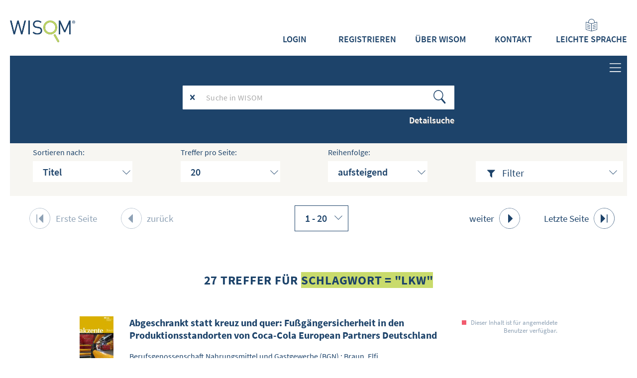

--- FILE ---
content_type: text/html;charset=utf-8
request_url: https://www.wisom.de/search?operation=searchRetrieve&query=dc.subject%3D%22Lkw%22%20and%20vl.domain%3Dwisom%20sortBy%20dc.title%2Fasc
body_size: 9850
content:
<!DOCTYPE html>
<html lang="de"><head><title>WISOM - Die digitale Bibliothek f&#252;r verkehrsbezogenes Wissen f&#252;r Arbeitssicherheit &amp; Pr&#228;vention / Suche Schlagwort = "Lkw" [1-20]</title><meta http-equiv="Content-Type" content="xml; charset=UTF-8"/><meta name="viewport" content="width = device-width, initial-scale = 1"/><meta name="description" content="WISOM - Die digitale Bibliothek f&#252;r verkehrsbezogenes Wissen f&#252;r Arbeitssicherheit &amp; Pr&#228;vention"/><meta lang="de" content=""/><link rel="shortcut icon" href="/domainimage/favicon.ico" type="image/x-icon"/><link rel="alternate" type="application/rss+xml" title="WISOM - Die digitale Bibliothek f&#252;r verkehrsbezogenes Wissen f&#252;r Arbeitssicherheit &amp; Pr&#228;vention" href="/rss"/><link type="text/css" href="/css/wisom-balancer_front.wisom_content.css?-7793894074411818889" rel="stylesheet"/><script src="/thirdparty/jquery-3.6.0.min.js">&#160;</script><script defer="" src="/static/scripts/main.js">&#160;</script><script defer="" src="/static/scripts/common.js">&#160;</script><script defer="" src="/static/scripts/fulltext.js">&#160;</script><script type="text/javascript" src="/domainresource/static/scripts/custom.js">&#160;</script>

<meta name="keywords" content="WISOM, Digitale Bibliothek, Wissen, Wissensdatenbank, Verkehr, Pr&#228;vention, Arbeitssicherheit, Arbeitsschutz, Mobilit&#228;t, Verkehrssicherheit, Betrieblich, DGUV, UK, BG, DVR, IAG, Deutscher Verkehrssicherheitsrat, Berufsgenossenschaft, Unfallkasse, Unfallversicherung"/>

</head><body style="" class="bd-guest   bd-flexLayout bd-r-wisom bd-m- bd-wisom  bd-pubserv bd-search bd-portal bd-nav bd-portal-searchResult bd-nav-searchResult bd-search-searchResult bd-listnav"><span style="display:none" id="meta"><var id="tree">&#160;<var id="timeout" value="3600" class=" sessionsys"> </var><var id="name" value="wisom" class=" domain"> </var><var id="relativeRootDomain" value="wisom" class=" domain"> </var><var id="pathinfo" value="/search" class=" request"> </var><var id="fulldata" value="false" class=" domain"> </var><var id="search-linkDetailedsearchScope" value="domain" class=" templating"> </var><var id="class" value="search" class=" request"> </var><var id="classtype" value="portal" class=" request"> </var><var id="tab" value="searchResult" class=" request"> </var><var id="id" value="" class=" request"> </var><var id="query" value="dc.subject=&quot;Lkw&quot; and vl.domain=wisom sortBy dc.title/asc" class=" request"> </var><var id="leftColToggled" value="false" class=" session"> </var><var id="facetFilterToggled" value="false" class=" session"> </var><var id="topheight" value="80" class=" session"> </var><var id="bottomheight" value="20" class=" session"> </var><var id="bodywidth" value="1000" class=" session"> </var><var id="centercolwidth" value="0" class=" session"> </var><var id="middlerowheight" value="476" class=" session"> </var><var id="numberOfThumbs" value="20" class=" session"> </var><var id="clientwidth" value="1000" class=" session"> </var><var id="fullScreen" value="false" class=" session"> </var><var id="staticWidth" value="false" class=" session"> </var><var id="rightcolwidth" value="220" class=" session"> </var><var id="leftcolwidth" value="200" class=" session"> </var><var id="zoomwidth" value="600" class=" session"> </var><var id="mode" value="w" class=" session"> </var><var id="initialized" value="false" class=" session"> </var><var id="sizes" value="128,1200,2000,0,1000,304,1504,504,800" class=" webcache"> </var><var id="availableZoomLevels" value="304,504,800,1000,1504,2000" class=" webcache"> </var><var id="availableZoomLevels" value="304,504,800,1000,1504,2000" class=" webcache"> </var><var id="js-toggleMobileNavi" value="true" class=" templating"> </var><var id="css-mobileMin" value="16384px" class=" templating"> </var><var id="tei-on" value="false" class=" templating"> </var><var id="search-alertIfEmpty" value="true" class=" templating"> </var><var id="search-quicksearchScope" value="domain" class=" templating"> </var><var id="search-toggleListMinStructs" value="3" class=" templating"> </var><var id="search-highlightingColor" value="#c9db6c40" class=" templating"> </var><var id="layout-wrapperMargins" value="body" class=" templating"> </var><var id="layout-useMiddleContentDIV" value="false" class=" templating"> </var><var id="layout-navPortAboveMiddleContentDIV" value="false" class=" templating"> </var><var id="navPort-align" value="center" class=" templating"> </var><var id="navPath-pageviewStructureResize" value="css" class=" templating"> </var><var id="layout-useLayout" value="flexLayout" class=" templating"> </var><var id="listNavigation-keepToggleState" value="false" class=" templating"> </var><var id="fullscreen-mode" value="None" class=" templating"> </var></var><var id="client" value="browser">&#160;</var><var id="guest" value="true">&#160;</var><var class="layout" id="colleft" value="searchResult,">&#160;</var><var class="layout" id="colright" value="">&#160;</var></span><div id="custom-menu-layer" class="wiki wiki-layer custom-menu-layer wiki-custom-menu-layer customMenuLayer "><div class="toggle-custom-menu open">
</div>

<nav>
 <nav class="mlists">
  <h4 class="menuheader">Anmelden</h4>
  <div class="menubox " id=""><ul class="vl-nav nav"><li><a href="/auth/login">Login</a></li><li><a href="/user/register">Registrieren</a></li></ul></div>
  </nav>
 <nav class="mlists">
  <h4 class="menuheader">Inhalte</h4>
    <div class="menubox">
      <ul class="vl-nav nav">
      <li>
         <a href="/nav/index/title">alle Inhalte zeigen</a>
      </li>
      <li class="history">
          <a href="/nav/history">neueste Inhalte zeigen</a>
      </li>
      <li>
          <a href="/nav/index?facet=type">Dokumenttypen zeigen</a>
      </li>
      <li>
          <a href="/search">Detailsuche</a>
      </li>
      <li class="proposals">
          <a href="/wiki/propose-contents">Inhalte vorschlagen</a>
        </li>
      </ul>
    </div>
 </nav>
 <div class="mwikis">
  <h4 class="menuheader">Weiteres</h4>
   <div class="menubox " id=""><ul class="vl-nav nav"><li><a href="/wiki/aboutWisom">&#220;ber Wisom</a></li><li><a href="http://www.gurom.de">Gurom - Mobilit&#228;t sicher gestalten</a></li><li><a href="/wiki/faq">Fragen und Antworten</a></li><li><a href="/wiki/termsOfUse">Nutzungsbedingungen</a></li><li><a href="/wiki/contact">Kontakt</a></li></ul></div>
 </div>
</nav></div><div id="main" class="divmain "><div id="topParts" class="flex-s-col "><a class="screenreaders" href="#centerParts">zum Inhalt</a><header role="banner" class=""><div id="defaultTop" class="wiki  wiki-top defaultTop wiki-defaultTop defaultTop "><div id="topProject">
  <div class="menubox " id=""><ul class="vl-nav nav"><li><a style="padding-top:40px;" href="/auth/login">Login</a></li><li><a style="padding-top:40px;" href="/user/register" id="register">Registrieren</a></li><li><a style="padding-top:40px;" href="/wiki/aboutWisom">&#220;ber WISOM</a></li><li><a style="padding-top:40px;" href="/wiki/contact">Kontakt</a></li><li><a href="/wiki/easy_language"><img height="25px" src="/domainimage/wisom_icon_leichte_sprache_fin.svg" alt="logo einfache Sprache"/><br/>Leichte Sprache</a></li></ul></div>
</div>

<div id="topLiner">
</div></div><div id="mobileTop" class="defaultTop"><div class="main"><div id="topLogo"><a href="/" title="HOME">&#160;</a></div><div id="topProject">
  <div class="menubox " id=""><ul class="vl-nav nav"><li><a style="padding-top:40px;" href="/auth/login">Login</a></li><li><a style="padding-top:40px;" href="/user/register" id="register">Registrieren</a></li><li><a style="padding-top:40px;" href="/wiki/aboutWisom">&#220;ber WISOM</a></li><li><a style="padding-top:40px;" href="/wiki/contact">Kontakt</a></li><li><a href="/wiki/easy_language"><img height="25px" src="/domainimage/wisom_icon_leichte_sprache_fin.svg" alt="logo einfache Sprache"/><br/>Leichte Sprache</a></li></ul></div>
</div></div><div class="addbox"><div class="searchbox totoggle"><form method="get" onsubmit="return alertIfEmpty(&quot;mobileQuicksearch&quot;)" name="searchBox" class="searchform" id="mobilequickSearchform" action="/search/quick"><a class="textlink  sel " id="searchexpert" href="/search" title="Detailsuche"><span>Detailsuche</span></a><div id="mqs-wrap"><label class="screenreaders" for="mobileQuicksearch">Schnellsuche: </label><span class="button large edge slim flat noborder searchglass glassindic"><span style="display:none">&#160;</span></span><input type="text" id="mobileQuicksearch" name="query" class="quicksearch" onfocus="this.value=''" style="" placeholder="Suche " value="" preset="" msg="Bitte mindestens einen Suchbegriff eingeben."/></div><button type="submit" id="quicksearchSubmit" class="button large edge slim flat noborder searchglass"><span class="hidden">OK</span></button></form></div><div class="contents"><div class="vlsControl vl-mobile-top togglers"><div class="button list-toggler large flat noborder toggle listNavigation" title="Filter">Filter</div></div></div></div></div></header></div><div id="middleParts" class="flex-s-col "><div id="centerParts" class="maincol "><main role="main" class=""><img alt="" style="position:absolute;left:-9999px" id="cInfo" width="0" height="0"/><var id="isFullzoom" value="false" class="zoomfullScreen"> </var><var id="employsPageview" value="true" class="pagetabs"> </var><var id="webcacheSizes" value="128,304,504,800,1000,1200,1504,2000"> </var><var id="navLastSearchUrl" value="/search?query=dc.subject%3D%22Lkw%22+and+vl.domain%3Dwisom+sortBy+dc.title%2Fasc&amp;operation=searchRetrieve"> </var><div id="wisomSearchbox" class="bluebox"><div><form method="get" class="mainsearch persist" action="/search/quick" onsubmit="return alertIfEmpty('mainsearch')"><table cellpadding="0" cellspacing="0" id="mainsearch"><tr><td class="ms-clear"><span class="qsclear fa icon-cancel-1 ">&#160;</span></td><td class="ms-text"><label class="screenreaders" for="mainsearchQuery">Suchbegriff eingeben</label><input type="text" name="query" id="mainsearchQuery" msg="Bitte mindestens einen Suchbegriff eingeben." class="quicksearch text " placeholder="Suche in WISOM" style=""/></td><td class="ms-submit image"><input title="finden" type="submit" class="submit imageButton"/></td></tr></table></form><div class="detailedsearch"><a class="textlink bluebox sel " id="searchexpert" href="/search">Detailsuche</a></div></div></div><nav role="navigation" class="wr-portalBreadcrumbs"><div class="portalBreadcrumbs "><div class="contentWrapper"><a class="item" href="/">WISOM - Die digitale Bibliothek f&#252;r verkehrsbezogenes Wissen f&#252;r Arbeitssicherheit &amp; Pr&#228;vention</a></div></div></nav><nav role="navigation" class="wr-mainheaderNaviBox" content="sort"><div id="mainheaderNaviBox" class="listNavigation-margin"><div id="mainnaviSortBox" class="mainnaviElement col-xs-12 col-sm-4 col-md-3 col-lg-3"><div><div id="sortByDropdown-label" class="mainnaviCaption">Sortieren nach: </div><span class="drop2"><form><input type="hidden" name="operation" value="searchRetrieve"/><select aria-labelledby="sortByDropdown-label" name="query" class="change by " id="sortByDropdown"><option value="dc.subject=&quot;Lkw&quot; and vl.domain=wisom sortBy relevance/desc">Relevanz</option><option value="dc.subject=&quot;Lkw&quot; and vl.domain=wisom sortBy dc.title/asc" selected="selected">Titel</option><option value="dc.subject=&quot;Lkw&quot; and vl.domain=wisom sortBy bib.personalName/asc">Verfasserin/Verfasser</option><option value="dc.subject=&quot;Lkw&quot; and vl.domain=wisom sortBy bib.originPlace/asc">Ort</option><option value="dc.subject=&quot;Lkw&quot; and vl.domain=wisom sortBy dc.date/asc">Jahr</option><option value="dc.subject=&quot;Lkw&quot; and vl.domain=wisom sortBy vl.corporation/asc">herausgebende Institution</option></select></form></span></div></div><div id="mainnaviMax" class="mainnaviElement col-xs-12 col-sm-4 col-md-3 col-lg-3"><div><div id="maxDropdown-label" class="mainnaviCaption">Treffer pro Seite: </div><form method="get"><select aria-labelledby="maxDropdown-label" id="maxDropdown" name="maximumRecords" class="change"><option value="10">10</option><option value="20" selected="selected">20</option><option value="30">30</option><option value="50">50</option><option value="100">100</option></select><input type="hidden" name="query" value="dc.subject=&quot;Lkw&quot; and vl.domain=wisom sortBy dc.title/asc"/><input type="hidden" name="operation" value="searchRetrieve"/></form></div></div><div id="mainnaviOrder" class="mainnaviElement col-xs-12 col-sm-4 col-md-3 col-lg-3"><div><div id="sortOrderDropdown-label" class="mainnaviCaption">Reihenfolge: </div><form method="get"><input type="hidden" name="operation" value="searchRetrieve"/><select aria-labelledby="sortOrderDropdown-label" id="sortOrderDropdown" class="change" name="query"><option selected="selected" value="dc.subject=&quot;Lkw&quot; and vl.domain=wisom sortBy dc.title/asc">aufsteigend</option><option value="dc.subject=&quot;Lkw&quot; and vl.domain=wisom sortBy dc.title/desc">absteigend</option></select></form></div></div><div class="filterTitles rightCtrl vlsControl "><div class="button large flat noborder toggle "><span>Filter</span></div><div class="listNavigation layer center " id="listNavigation"><a class="screenreaders" name="listNavigation">&#160;</a><nav role="navigation"><div class="listNavBox" id="facetData"><div class="menusection keyword" style=""><h4 class="menuheader menuheader-keyword" id=""><div>Schlagw&#246;rter</div></h4><div class="menubox menubox menubox-keyword"><ul class="vl-nav nav"><li><a name="/search" href="?&amp;query=dc.subject%3D%22Lkw%22%20and%20vl.domain%3Dwisom%20sortBy%20dc.title%2Fasc&amp;operation=searchRetrieve&amp;facets=keyword%3D%22Lkw%22" rel="nofollow"><span class="itemCount" style="float:right"><span>27</span><span class="screenreaders">Eintr&#228;ge f&#252;r </span></span><span class="item">Lkw</span></a></li><li><a name="/search" href="?&amp;query=dc.subject%3D%22Lkw%22%20and%20vl.domain%3Dwisom%20sortBy%20dc.title%2Fasc&amp;operation=searchRetrieve&amp;facets=keyword%3D%22Risiko%22" rel="nofollow"><span class="itemCount" style="float:right"><span>10</span><span class="screenreaders">Eintr&#228;ge f&#252;r </span></span><span class="item">Risiko</span></a></li><li><a name="/search" href="?&amp;query=dc.subject%3D%22Lkw%22%20and%20vl.domain%3Dwisom%20sortBy%20dc.title%2Fasc&amp;operation=searchRetrieve&amp;facets=keyword%3D%22Gefahr%22" rel="nofollow"><span class="itemCount" style="float:right"><span>8</span><span class="screenreaders">Eintr&#228;ge f&#252;r </span></span><span class="item">Gefahr</span></a></li><li><a name="/search" href="?&amp;query=dc.subject%3D%22Lkw%22%20and%20vl.domain%3Dwisom%20sortBy%20dc.title%2Fasc&amp;operation=searchRetrieve&amp;facets=keyword%3D%22Ma%C3%9Fnahmen%22" rel="nofollow"><span class="itemCount" style="float:right"><span>8</span><span class="screenreaders">Eintr&#228;ge f&#252;r </span></span><span class="item">Ma&#223;nahmen</span></a></li><li><a name="/search" href="?&amp;query=dc.subject%3D%22Lkw%22%20and%20vl.domain%3Dwisom%20sortBy%20dc.title%2Fasc&amp;operation=searchRetrieve&amp;facets=keyword%3D%22Arbeitsbedingungen%22" rel="nofollow"><span class="itemCount" style="float:right"><span>7</span><span class="screenreaders">Eintr&#228;ge f&#252;r </span></span><span class="item">Arbeitsbedingungen</span></a></li><li><a name="/search" href="?&amp;query=dc.subject%3D%22Lkw%22%20and%20vl.domain%3Dwisom%20sortBy%20dc.title%2Fasc&amp;operation=searchRetrieve&amp;facets=keyword%3D%22Berufskraftfahrer%22" rel="nofollow"><span class="itemCount" style="float:right"><span>7</span><span class="screenreaders">Eintr&#228;ge f&#252;r </span></span><span class="item">Berufskraftfahrer</span></a></li><li><a name="/search" href="?&amp;query=dc.subject%3D%22Lkw%22%20and%20vl.domain%3Dwisom%20sortBy%20dc.title%2Fasc&amp;operation=searchRetrieve&amp;facets=keyword%3D%22Gef%C3%A4hrdungen%22" rel="nofollow"><span class="itemCount" style="float:right"><span>6</span><span class="screenreaders">Eintr&#228;ge f&#252;r </span></span><span class="item">Gef&#228;hrdungen</span></a></li><li><a name="/search" href="?&amp;query=dc.subject%3D%22Lkw%22%20and%20vl.domain%3Dwisom%20sortBy%20dc.title%2Fasc&amp;operation=searchRetrieve&amp;facets=keyword%3D%22Pr%C3%A4vention%22" rel="nofollow"><span class="itemCount" style="float:right"><span>6</span><span class="screenreaders">Eintr&#228;ge f&#252;r </span></span><span class="item">Pr&#228;vention</span></a></li><li><a name="/search" href="?&amp;query=dc.subject%3D%22Lkw%22%20and%20vl.domain%3Dwisom%20sortBy%20dc.title%2Fasc&amp;operation=searchRetrieve&amp;facets=keyword%3D%22Arbeitsweg%22" rel="nofollow"><span class="itemCount" style="float:right"><span>5</span><span class="screenreaders">Eintr&#228;ge f&#252;r </span></span><span class="item">Arbeitsweg</span></a></li><li><a name="/search" href="?&amp;query=dc.subject%3D%22Lkw%22%20and%20vl.domain%3Dwisom%20sortBy%20dc.title%2Fasc&amp;operation=searchRetrieve&amp;facets=keyword%3D%22G%C3%BCterkraftverkehr%22" rel="nofollow"><span class="itemCount" style="float:right"><span>5</span><span class="screenreaders">Eintr&#228;ge f&#252;r </span></span><span class="item">G&#252;terkraftverkehr</span></a></li><li><a name="/search" href="?&amp;query=dc.subject%3D%22Lkw%22%20and%20vl.domain%3Dwisom%20sortBy%20dc.title%2Fasc&amp;operation=searchRetrieve&amp;facets=keyword%3D%22Nutzfahrzeuge%22" class="toggled-facetitems" rel="nofollow"><span class="itemCount" style="float:right"><span>5</span><span class="screenreaders">Eintr&#228;ge f&#252;r </span></span><span class="item">Nutzfahrzeuge</span></a></li><li><a name="/search" href="?&amp;query=dc.subject%3D%22Lkw%22%20and%20vl.domain%3Dwisom%20sortBy%20dc.title%2Fasc&amp;operation=searchRetrieve&amp;facets=keyword%3D%22Transporter%22" class="toggled-facetitems" rel="nofollow"><span class="itemCount" style="float:right"><span>5</span><span class="screenreaders">Eintr&#228;ge f&#252;r </span></span><span class="item">Transporter</span></a></li><li><a name="/search" href="?&amp;query=dc.subject%3D%22Lkw%22%20and%20vl.domain%3Dwisom%20sortBy%20dc.title%2Fasc&amp;operation=searchRetrieve&amp;facets=keyword%3D%22Unfall%22" class="toggled-facetitems" rel="nofollow"><span class="itemCount" style="float:right"><span>5</span><span class="screenreaders">Eintr&#228;ge f&#252;r </span></span><span class="item">Unfall</span></a></li><li><a name="/search" href="?&amp;query=dc.subject%3D%22Lkw%22%20and%20vl.domain%3Dwisom%20sortBy%20dc.title%2Fasc&amp;operation=searchRetrieve&amp;facets=keyword%3D%22Betriebliche%20Verkehrssicherheit%22" class="toggled-facetitems" rel="nofollow"><span class="itemCount" style="float:right"><span>4</span><span class="screenreaders">Eintr&#228;ge f&#252;r </span></span><span class="item">Betriebliche Verkehrssicherheit</span></a></li><li><a name="/search" href="?&amp;query=dc.subject%3D%22Lkw%22%20and%20vl.domain%3Dwisom%20sortBy%20dc.title%2Fasc&amp;operation=searchRetrieve&amp;facets=keyword%3D%22Fahrverhalten%22" class="toggled-facetitems" rel="nofollow"><span class="itemCount" style="float:right"><span>4</span><span class="screenreaders">Eintr&#228;ge f&#252;r </span></span><span class="item">Fahrverhalten</span></a></li><li><a name="/search" href="?&amp;query=dc.subject%3D%22Lkw%22%20and%20vl.domain%3Dwisom%20sortBy%20dc.title%2Fasc&amp;operation=searchRetrieve&amp;facets=keyword%3D%22Fahrzeugarbeitsplatz%22" class="toggled-facetitems" rel="nofollow"><span class="itemCount" style="float:right"><span>4</span><span class="screenreaders">Eintr&#228;ge f&#252;r </span></span><span class="item">Fahrzeugarbeitsplatz</span></a></li><li><a name="/search" href="?&amp;query=dc.subject%3D%22Lkw%22%20and%20vl.domain%3Dwisom%20sortBy%20dc.title%2Fasc&amp;operation=searchRetrieve&amp;facets=keyword%3D%22G%C3%BCterverkehr%22" class="toggled-facetitems" rel="nofollow"><span class="itemCount" style="float:right"><span>4</span><span class="screenreaders">Eintr&#228;ge f&#252;r </span></span><span class="item">G&#252;terverkehr</span></a></li><li><a name="/search" href="?&amp;query=dc.subject%3D%22Lkw%22%20and%20vl.domain%3Dwisom%20sortBy%20dc.title%2Fasc&amp;operation=searchRetrieve&amp;facets=keyword%3D%22M%C3%BCdigkeit%22" class="toggled-facetitems" rel="nofollow"><span class="itemCount" style="float:right"><span>4</span><span class="screenreaders">Eintr&#228;ge f&#252;r </span></span><span class="item">M&#252;digkeit</span></a></li><li><a name="/search" href="?&amp;query=dc.subject%3D%22Lkw%22%20and%20vl.domain%3Dwisom%20sortBy%20dc.title%2Fasc&amp;operation=searchRetrieve&amp;facets=keyword%3D%22Schulweg%22" class="toggled-facetitems" rel="nofollow"><span class="itemCount" style="float:right"><span>4</span><span class="screenreaders">Eintr&#228;ge f&#252;r </span></span><span class="item">Schulweg</span></a></li><li><a name="/search" href="?&amp;query=dc.subject%3D%22Lkw%22%20and%20vl.domain%3Dwisom%20sortBy%20dc.title%2Fasc&amp;operation=searchRetrieve&amp;facets=keyword%3D%22Schwerpunktaktion%22" class="toggled-facetitems" rel="nofollow"><span class="itemCount" style="float:right"><span>4</span><span class="screenreaders">Eintr&#228;ge f&#252;r </span></span><span class="item">Schwerpunktaktion</span></a></li><li><a name="/search" href="?&amp;query=dc.subject%3D%22Lkw%22%20and%20vl.domain%3Dwisom%20sortBy%20dc.title%2Fasc&amp;operation=searchRetrieve&amp;facets=keyword%3D%22Transport%22" class="toggled-facetitems" rel="nofollow"><span class="itemCount" style="float:right"><span>4</span><span class="screenreaders">Eintr&#228;ge f&#252;r </span></span><span class="item">Transport</span></a></li><li><a name="/search" href="?&amp;query=dc.subject%3D%22Lkw%22%20and%20vl.domain%3Dwisom%20sortBy%20dc.title%2Fasc&amp;operation=searchRetrieve&amp;facets=keyword%3D%22Verhalten%22" class="toggled-facetitems" rel="nofollow"><span class="itemCount" style="float:right"><span>4</span><span class="screenreaders">Eintr&#228;ge f&#252;r </span></span><span class="item">Verhalten</span></a></li><li><a name="/search" href="?&amp;query=dc.subject%3D%22Lkw%22%20and%20vl.domain%3Dwisom%20sortBy%20dc.title%2Fasc&amp;operation=searchRetrieve&amp;facets=keyword%3D%22Abstand%22" class="toggled-facetitems" rel="nofollow"><span class="itemCount" style="float:right"><span>3</span><span class="screenreaders">Eintr&#228;ge f&#252;r </span></span><span class="item">Abstand</span></a></li><li><a name="/search" href="?&amp;query=dc.subject%3D%22Lkw%22%20and%20vl.domain%3Dwisom%20sortBy%20dc.title%2Fasc&amp;operation=searchRetrieve&amp;facets=keyword%3D%22Baustelle%22" class="toggled-facetitems" rel="nofollow"><span class="itemCount" style="float:right"><span>3</span><span class="screenreaders">Eintr&#228;ge f&#252;r </span></span><span class="item">Baustelle</span></a></li><li><a name="/search" href="?&amp;query=dc.subject%3D%22Lkw%22%20and%20vl.domain%3Dwisom%20sortBy%20dc.title%2Fasc&amp;operation=searchRetrieve&amp;facets=keyword%3D%22Betriebliche%20Verkehrssicherheitsarbeit%22" class="toggled-facetitems" rel="nofollow"><span class="itemCount" style="float:right"><span>3</span><span class="screenreaders">Eintr&#228;ge f&#252;r </span></span><span class="item">Betriebliche Verkehrssicherheitsarbeit</span></a></li><li><a name="/search" href="?&amp;query=dc.subject%3D%22Lkw%22%20and%20vl.domain%3Dwisom%20sortBy%20dc.title%2Fasc&amp;operation=searchRetrieve&amp;facets=keyword%3D%22Dienstweg%22" class="toggled-facetitems" rel="nofollow"><span class="itemCount" style="float:right"><span>3</span><span class="screenreaders">Eintr&#228;ge f&#252;r </span></span><span class="item">Dienstweg</span></a></li><li><a name="/search" href="?&amp;query=dc.subject%3D%22Lkw%22%20and%20vl.domain%3Dwisom%20sortBy%20dc.title%2Fasc&amp;operation=searchRetrieve&amp;facets=keyword%3D%22Fahrpersonal%22" class="toggled-facetitems" rel="nofollow"><span class="itemCount" style="float:right"><span>3</span><span class="screenreaders">Eintr&#228;ge f&#252;r </span></span><span class="item">Fahrpersonal</span></a></li><li><a name="/search" href="?&amp;query=dc.subject%3D%22Lkw%22%20and%20vl.domain%3Dwisom%20sortBy%20dc.title%2Fasc&amp;operation=searchRetrieve&amp;facets=keyword%3D%22Fahrrad%22" class="toggled-facetitems" rel="nofollow"><span class="itemCount" style="float:right"><span>3</span><span class="screenreaders">Eintr&#228;ge f&#252;r </span></span><span class="item">Fahrrad</span></a></li><li><a name="/search" href="?&amp;query=dc.subject%3D%22Lkw%22%20and%20vl.domain%3Dwisom%20sortBy%20dc.title%2Fasc&amp;operation=searchRetrieve&amp;facets=keyword%3D%22Fu%C3%9Fg%C3%A4nger%22" class="toggled-facetitems" rel="nofollow"><span class="itemCount" style="float:right"><span>3</span><span class="screenreaders">Eintr&#228;ge f&#252;r </span></span><span class="item">Fu&#223;g&#228;nger</span></a></li><li><a name="/search" href="?&amp;query=dc.subject%3D%22Lkw%22%20and%20vl.domain%3Dwisom%20sortBy%20dc.title%2Fasc&amp;operation=searchRetrieve&amp;facets=keyword%3D%22Gesundheit%22" class="toggled-facetitems" rel="nofollow"><span class="itemCount" style="float:right"><span>3</span><span class="screenreaders">Eintr&#228;ge f&#252;r </span></span><span class="item">Gesundheit</span></a></li><li><a name="/search" href="?&amp;query=dc.subject%3D%22Lkw%22%20and%20vl.domain%3Dwisom%20sortBy%20dc.title%2Fasc&amp;operation=searchRetrieve&amp;facets=keyword%3D%22Praxishilfen%22" class="toggled-facetitems" rel="nofollow"><span class="itemCount" style="float:right"><span>3</span><span class="screenreaders">Eintr&#228;ge f&#252;r </span></span><span class="item">Praxishilfen</span></a></li><li><a name="/search" href="?&amp;query=dc.subject%3D%22Lkw%22%20and%20vl.domain%3Dwisom%20sortBy%20dc.title%2Fasc&amp;operation=searchRetrieve&amp;facets=keyword%3D%22Risikofaktoren%22" class="toggled-facetitems" rel="nofollow"><span class="itemCount" style="float:right"><span>3</span><span class="screenreaders">Eintr&#228;ge f&#252;r </span></span><span class="item">Risikofaktoren</span></a></li><li><a name="/search" href="?&amp;query=dc.subject%3D%22Lkw%22%20and%20vl.domain%3Dwisom%20sortBy%20dc.title%2Fasc&amp;operation=searchRetrieve&amp;facets=keyword%3D%22Stress%22" class="toggled-facetitems" rel="nofollow"><span class="itemCount" style="float:right"><span>3</span><span class="screenreaders">Eintr&#228;ge f&#252;r </span></span><span class="item">Stress</span></a></li><li><a name="/search" href="?&amp;query=dc.subject%3D%22Lkw%22%20and%20vl.domain%3Dwisom%20sortBy%20dc.title%2Fasc&amp;operation=searchRetrieve&amp;facets=keyword%3D%22zu%20Fu%C3%9F%22" class="toggled-facetitems" rel="nofollow"><span class="itemCount" style="float:right"><span>3</span><span class="screenreaders">Eintr&#228;ge f&#252;r </span></span><span class="item">zu Fu&#223;</span></a></li><li><a name="/search" href="?&amp;query=dc.subject%3D%22Lkw%22%20and%20vl.domain%3Dwisom%20sortBy%20dc.title%2Fasc&amp;operation=searchRetrieve&amp;facets=keyword%3D%22Arbeitsplatz%22" class="toggled-facetitems" rel="nofollow"><span class="itemCount" style="float:right"><span>2</span><span class="screenreaders">Eintr&#228;ge f&#252;r </span></span><span class="item">Arbeitsplatz</span></a></li><li><a name="/search" href="?&amp;query=dc.subject%3D%22Lkw%22%20and%20vl.domain%3Dwisom%20sortBy%20dc.title%2Fasc&amp;operation=searchRetrieve&amp;facets=keyword%3D%22Arbeitsunfall%22" class="toggled-facetitems" rel="nofollow"><span class="itemCount" style="float:right"><span>2</span><span class="screenreaders">Eintr&#228;ge f&#252;r </span></span><span class="item">Arbeitsunfall</span></a></li><li><a name="/search" href="?&amp;query=dc.subject%3D%22Lkw%22%20and%20vl.domain%3Dwisom%20sortBy%20dc.title%2Fasc&amp;operation=searchRetrieve&amp;facets=keyword%3D%22Autobahn%22" class="toggled-facetitems" rel="nofollow"><span class="itemCount" style="float:right"><span>2</span><span class="screenreaders">Eintr&#228;ge f&#252;r </span></span><span class="item">Autobahn</span></a></li><li><a name="/search" href="?&amp;query=dc.subject%3D%22Lkw%22%20and%20vl.domain%3Dwisom%20sortBy%20dc.title%2Fasc&amp;operation=searchRetrieve&amp;facets=keyword%3D%22Betriebsgel%C3%A4nde%22" class="toggled-facetitems" rel="nofollow"><span class="itemCount" style="float:right"><span>2</span><span class="screenreaders">Eintr&#228;ge f&#252;r </span></span><span class="item">Betriebsgel&#228;nde</span></a></li><li><a name="/search" href="?&amp;query=dc.subject%3D%22Lkw%22%20and%20vl.domain%3Dwisom%20sortBy%20dc.title%2Fasc&amp;operation=searchRetrieve&amp;facets=keyword%3D%22Gef%C3%A4hrdungsbeurteilung%22" class="toggled-facetitems" rel="nofollow"><span class="itemCount" style="float:right"><span>2</span><span class="screenreaders">Eintr&#228;ge f&#252;r </span></span><span class="item">Gef&#228;hrdungsbeurteilung</span></a></li><li><a name="/search" href="?&amp;query=dc.subject%3D%22Lkw%22%20and%20vl.domain%3Dwisom%20sortBy%20dc.title%2Fasc&amp;operation=searchRetrieve&amp;facets=keyword%3D%22Geschwindigkeit%22" class="toggled-facetitems" rel="nofollow"><span class="itemCount" style="float:right"><span>2</span><span class="screenreaders">Eintr&#228;ge f&#252;r </span></span><span class="item">Geschwindigkeit</span></a></li><li><a name="/search" href="?&amp;query=dc.subject%3D%22Lkw%22%20and%20vl.domain%3Dwisom%20sortBy%20dc.title%2Fasc&amp;operation=searchRetrieve&amp;facets=keyword%3D%22Gurt%22" class="toggled-facetitems" rel="nofollow"><span class="itemCount" style="float:right"><span>2</span><span class="screenreaders">Eintr&#228;ge f&#252;r </span></span><span class="item">Gurt</span></a></li><li><a name="/search" href="?&amp;query=dc.subject%3D%22Lkw%22%20and%20vl.domain%3Dwisom%20sortBy%20dc.title%2Fasc&amp;operation=searchRetrieve&amp;facets=keyword%3D%22Kollision%22" class="toggled-facetitems" rel="nofollow"><span class="itemCount" style="float:right"><span>2</span><span class="screenreaders">Eintr&#228;ge f&#252;r </span></span><span class="item">Kollision</span></a></li><li><a name="/search" href="?&amp;query=dc.subject%3D%22Lkw%22%20and%20vl.domain%3Dwisom%20sortBy%20dc.title%2Fasc&amp;operation=searchRetrieve&amp;facets=keyword%3D%22Kommunikation%22" class="toggled-facetitems" rel="nofollow"><span class="itemCount" style="float:right"><span>2</span><span class="screenreaders">Eintr&#228;ge f&#252;r </span></span><span class="item">Kommunikation</span></a></li><li><a name="/search" href="?&amp;query=dc.subject%3D%22Lkw%22%20and%20vl.domain%3Dwisom%20sortBy%20dc.title%2Fasc&amp;operation=searchRetrieve&amp;facets=keyword%3D%22Motive%22" class="toggled-facetitems" rel="nofollow"><span class="itemCount" style="float:right"><span>2</span><span class="screenreaders">Eintr&#228;ge f&#252;r </span></span><span class="item">Motive</span></a></li><li><a name="/search" href="?&amp;query=dc.subject%3D%22Lkw%22%20and%20vl.domain%3Dwisom%20sortBy%20dc.title%2Fasc&amp;operation=searchRetrieve&amp;facets=keyword%3D%22Pkw%22" class="toggled-facetitems" rel="nofollow"><span class="itemCount" style="float:right"><span>2</span><span class="screenreaders">Eintr&#228;ge f&#252;r </span></span><span class="item">Pkw</span></a></li><li><a name="/search" href="?&amp;query=dc.subject%3D%22Lkw%22%20and%20vl.domain%3Dwisom%20sortBy%20dc.title%2Fasc&amp;operation=searchRetrieve&amp;facets=keyword%3D%22Pr%C3%A4ventionsma%C3%9Fnahmen%22" class="toggled-facetitems" rel="nofollow"><span class="itemCount" style="float:right"><span>2</span><span class="screenreaders">Eintr&#228;ge f&#252;r </span></span><span class="item">Pr&#228;ventionsma&#223;nahmen</span></a></li><li><a name="/search" href="?&amp;query=dc.subject%3D%22Lkw%22%20and%20vl.domain%3Dwisom%20sortBy%20dc.title%2Fasc&amp;operation=searchRetrieve&amp;facets=keyword%3D%22Psychologie%22" class="toggled-facetitems" rel="nofollow"><span class="itemCount" style="float:right"><span>2</span><span class="screenreaders">Eintr&#228;ge f&#252;r </span></span><span class="item">Psychologie</span></a></li><li><a name="/search" href="?&amp;query=dc.subject%3D%22Lkw%22%20and%20vl.domain%3Dwisom%20sortBy%20dc.title%2Fasc&amp;operation=searchRetrieve&amp;facets=keyword%3D%22Rettungsdienst%22" class="toggled-facetitems" rel="nofollow"><span class="itemCount" style="float:right"><span>2</span><span class="screenreaders">Eintr&#228;ge f&#252;r </span></span><span class="item">Rettungsdienst</span></a></li><li><a name="/search" href="?&amp;query=dc.subject%3D%22Lkw%22%20and%20vl.domain%3Dwisom%20sortBy%20dc.title%2Fasc&amp;operation=searchRetrieve&amp;facets=keyword%3D%22Sicherheitsgurt%22" class="toggled-facetitems" rel="nofollow"><span class="itemCount" style="float:right"><span>2</span><span class="screenreaders">Eintr&#228;ge f&#252;r </span></span><span class="item">Sicherheitsgurt</span></a></li><li><a name="/search" href="?&amp;query=dc.subject%3D%22Lkw%22%20and%20vl.domain%3Dwisom%20sortBy%20dc.title%2Fasc&amp;operation=searchRetrieve&amp;facets=keyword%3D%22Studie%22" class="toggled-facetitems" rel="nofollow"><span class="itemCount" style="float:right"><span>2</span><span class="screenreaders">Eintr&#228;ge f&#252;r </span></span><span class="item">Studie</span></a></li></ul></div><a class="toggle-facetitems toggle-facetitems-keyword expand-facetitems">Zeige 40 weitere</a><a class="toggle-facetitems reduce-facetitems" style="display:none">Zeige erste 10</a></div><div class="menusection type" style=""><h4 class="menuheader menuheader-type" id=""><div>Dokumenttypen</div></h4><div class="menubox menubox menubox-type"><ul class="vl-nav nav"><li><a name="/search" href="?&amp;query=dc.subject%3D%22Lkw%22%20and%20vl.domain%3Dwisom%20sortBy%20dc.title%2Fasc&amp;operation=searchRetrieve&amp;facets=type%3D%22oaArticle%22" rel="nofollow"><span class="itemCount" style="float:right"><span>10</span><span class="screenreaders">Eintr&#228;ge f&#252;r </span></span><span class="item">Artikel in einer Zeitschrift</span></a></li><li><a name="/search" href="?&amp;query=dc.subject%3D%22Lkw%22%20and%20vl.domain%3Dwisom%20sortBy%20dc.title%2Fasc&amp;operation=searchRetrieve&amp;facets=type%3D%22oaBook%22" rel="nofollow"><span class="itemCount" style="float:right"><span>8</span><span class="screenreaders">Eintr&#228;ge f&#252;r </span></span><span class="item">Praxishilfen, Leitf&#228;den</span></a></li><li><a name="/search" href="?&amp;query=dc.subject%3D%22Lkw%22%20and%20vl.domain%3Dwisom%20sortBy%20dc.title%2Fasc&amp;operation=searchRetrieve&amp;facets=type%3D%22lecture%22" rel="nofollow"><span class="itemCount" style="float:right"><span>4</span><span class="screenreaders">Eintr&#228;ge f&#252;r </span></span><span class="item">Vortr&#228;ge, Pr&#228;sentationen</span></a></li><li><a name="/search" href="?&amp;query=dc.subject%3D%22Lkw%22%20and%20vl.domain%3Dwisom%20sortBy%20dc.title%2Fasc&amp;operation=searchRetrieve&amp;facets=type%3D%22collected_edition%22" rel="nofollow"><span class="itemCount" style="float:right"><span>3</span><span class="screenreaders">Eintr&#228;ge f&#252;r </span></span><span class="item">Schriftenreihe</span></a></li><li><a name="/search" href="?&amp;query=dc.subject%3D%22Lkw%22%20and%20vl.domain%3Dwisom%20sortBy%20dc.title%2Fasc&amp;operation=searchRetrieve&amp;facets=type%3D%22oaBachelorThesis%22" rel="nofollow"><span class="itemCount" style="float:right"><span>1</span><span class="screenreaders">Eintr&#228;ge f&#252;r </span></span><span class="item">Bachelorarbeit</span></a></li><li><a name="/search" href="?&amp;query=dc.subject%3D%22Lkw%22%20and%20vl.domain%3Dwisom%20sortBy%20dc.title%2Fasc&amp;operation=searchRetrieve&amp;facets=type%3D%22oaBdArticle%22" rel="nofollow"><span class="itemCount" style="float:right"><span>1</span><span class="screenreaders">Eintr&#228;ge f&#252;r </span></span><span class="item">Berichte, Evaluationen</span></a></li></ul></div></div><div class="menusection d10" style=""><h4 class="menuheader menuheader-d10" id=""><div>Zeitr&#228;ume</div></h4><div class="menubox menubox menubox-d10"><ul class="vl-nav nav"><li><a name="/search" href="?&amp;query=dc.subject%3D%22Lkw%22%20and%20vl.domain%3Dwisom%20sortBy%20dc.title%2Fasc&amp;operation=searchRetrieve&amp;facets=d10%3D%222000%22" rel="nofollow"><span class="itemCount" style="float:right"><span>3</span><span class="screenreaders">Eintr&#228;ge f&#252;r </span></span><span class="item">2001-2010</span></a></li><li><a name="/search" href="?&amp;query=dc.subject%3D%22Lkw%22%20and%20vl.domain%3Dwisom%20sortBy%20dc.title%2Fasc&amp;operation=searchRetrieve&amp;facets=d10%3D%222010%22" rel="nofollow"><span class="itemCount" style="float:right"><span>10</span><span class="screenreaders">Eintr&#228;ge f&#252;r </span></span><span class="item">2011-2020</span></a></li><li><a name="/search" href="?&amp;query=dc.subject%3D%22Lkw%22%20and%20vl.domain%3Dwisom%20sortBy%20dc.title%2Fasc&amp;operation=searchRetrieve&amp;facets=d10%3D%222020%22" rel="nofollow"><span class="itemCount" style="float:right"><span>14</span><span class="screenreaders">Eintr&#228;ge f&#252;r </span></span><span class="item">2021-2030</span></a></li></ul></div></div><div class="menusection name.aut" style=""><h4 class="menuheader menuheader-name.aut" id=""><div>Verfasser/Verfasserin</div></h4><div class="menubox menubox menubox-name.aut"><ul class="vl-nav nav"><li><a name="/search" href="?&amp;query=dc.subject%3D%22Lkw%22%20and%20vl.domain%3Dwisom%20sortBy%20dc.title%2Fasc&amp;operation=searchRetrieve&amp;facets=name.aut%3D%22Deutscher%20Verkehrssicherheitsrat%20(DVR)%20e.V.%22" rel="nofollow"><span class="itemCount" style="float:right"><span>8</span><span class="screenreaders">Eintr&#228;ge f&#252;r </span></span><span class="item">Deutscher Verkehrssicherheitsrat (DVR) e.V.</span></a></li><li><a name="/search" href="?&amp;query=dc.subject%3D%22Lkw%22%20and%20vl.domain%3Dwisom%20sortBy%20dc.title%2Fasc&amp;operation=searchRetrieve&amp;facets=name.aut%3D%22Deutscher%20Verkehrssicherheitsrat%20e.V.%22" rel="nofollow"><span class="itemCount" style="float:right"><span>7</span><span class="screenreaders">Eintr&#228;ge f&#252;r </span></span><span class="item">Deutscher Verkehrssicherheitsrat e.V.</span></a></li><li><a name="/search" href="?&amp;query=dc.subject%3D%22Lkw%22%20and%20vl.domain%3Dwisom%20sortBy%20dc.title%2Fasc&amp;operation=searchRetrieve&amp;facets=name.aut%3D%22Berufsgenossenschaft%20Handel%20und%20Warenlogistik%20(BGHW)%22" rel="nofollow"><span class="itemCount" style="float:right"><span>3</span><span class="screenreaders">Eintr&#228;ge f&#252;r </span></span><span class="item">Berufsgenossenschaft Handel und Warenlogistik (BGHW)</span></a></li><li><a name="/search" href="?&amp;query=dc.subject%3D%22Lkw%22%20and%20vl.domain%3Dwisom%20sortBy%20dc.title%2Fasc&amp;operation=searchRetrieve&amp;facets=name.aut%3D%22S%C3%BC%C3%9Fner%2C%20Ulrich%22" rel="nofollow"><span class="itemCount" style="float:right"><span>3</span><span class="screenreaders">Eintr&#228;ge f&#252;r </span></span><span class="item">S&#252;&#223;ner, Ulrich</span></a></li><li><a name="/search" href="?&amp;query=dc.subject%3D%22Lkw%22%20and%20vl.domain%3Dwisom%20sortBy%20dc.title%2Fasc&amp;operation=searchRetrieve&amp;facets=name.aut%3D%22Berufsgenossenschaft%20Nahrungsmittel%20und%20Gastgewerbe%20(BGN)%22" rel="nofollow"><span class="itemCount" style="float:right"><span>2</span><span class="screenreaders">Eintr&#228;ge f&#252;r </span></span><span class="item">Berufsgenossenschaft Nahrungsmittel und Gastgewerbe (BGN)</span></a></li><li><a name="/search" href="?&amp;query=dc.subject%3D%22Lkw%22%20and%20vl.domain%3Dwisom%20sortBy%20dc.title%2Fasc&amp;operation=searchRetrieve&amp;facets=name.aut%3D%22rheingold%20Institut%20f%C3%BCr%20qualitative%20Markt-%20und%20Medienanalysen%22" rel="nofollow"><span class="itemCount" style="float:right"><span>2</span><span class="screenreaders">Eintr&#228;ge f&#252;r </span></span><span class="item">rheingold Institut f&#252;r qualitative Markt- und Medienanalysen</span></a></li><li><a name="/search" href="?&amp;query=dc.subject%3D%22Lkw%22%20and%20vl.domain%3Dwisom%20sortBy%20dc.title%2Fasc&amp;operation=searchRetrieve&amp;facets=name.aut%3D%22Bergmann%2C%20J%C3%B6rg%22" rel="nofollow"><span class="itemCount" style="float:right"><span>1</span><span class="screenreaders">Eintr&#228;ge f&#252;r </span></span><span class="item">Bergmann, J&#246;rg</span></a></li><li><a name="/search" href="?&amp;query=dc.subject%3D%22Lkw%22%20and%20vl.domain%3Dwisom%20sortBy%20dc.title%2Fasc&amp;operation=searchRetrieve&amp;facets=name.aut%3D%22Berufsgenossenschaft%20Verkehrswirtschaft%20Post-Logistik%20Telekommunikation%20(BG%20Verkehr)%22" rel="nofollow"><span class="itemCount" style="float:right"><span>1</span><span class="screenreaders">Eintr&#228;ge f&#252;r </span></span><span class="item">Berufsgenossenschaft Verkehrswirtschaft Post-Logistik Telekommunikation (BG Verkehr)</span></a></li><li><a name="/search" href="?&amp;query=dc.subject%3D%22Lkw%22%20and%20vl.domain%3Dwisom%20sortBy%20dc.title%2Fasc&amp;operation=searchRetrieve&amp;facets=name.aut%3D%22Braun%2C%20Elfi%22" rel="nofollow"><span class="itemCount" style="float:right"><span>1</span><span class="screenreaders">Eintr&#228;ge f&#252;r </span></span><span class="item">Braun, Elfi</span></a></li><li><a name="/search" href="?&amp;query=dc.subject%3D%22Lkw%22%20and%20vl.domain%3Dwisom%20sortBy%20dc.title%2Fasc&amp;operation=searchRetrieve&amp;facets=name.aut%3D%22Deutsche%20Gesetzliche%20Unfallversicherung%20e.%20V.%20(DGUV)%22" rel="nofollow"><span class="itemCount" style="float:right"><span>1</span><span class="screenreaders">Eintr&#228;ge f&#252;r </span></span><span class="item">Deutsche Gesetzliche Unfallversicherung e. V. (DGUV)</span></a></li><li><a name="/search" href="?&amp;query=dc.subject%3D%22Lkw%22%20and%20vl.domain%3Dwisom%20sortBy%20dc.title%2Fasc&amp;operation=searchRetrieve&amp;facets=name.aut%3D%22Deutscher%20Verkehrssicherheitsrat%20(DVR)%20e.%20V.%22" class="toggled-facetitems" rel="nofollow"><span class="itemCount" style="float:right"><span>1</span><span class="screenreaders">Eintr&#228;ge f&#252;r </span></span><span class="item">Deutscher Verkehrssicherheitsrat (DVR) e. V.</span></a></li><li><a name="/search" href="?&amp;query=dc.subject%3D%22Lkw%22%20and%20vl.domain%3Dwisom%20sortBy%20dc.title%2Fasc&amp;operation=searchRetrieve&amp;facets=name.aut%3D%22Fu%C3%9F%2C%20Joachim%22" class="toggled-facetitems" rel="nofollow"><span class="itemCount" style="float:right"><span>1</span><span class="screenreaders">Eintr&#228;ge f&#252;r </span></span><span class="item">Fu&#223;, Joachim</span></a></li><li><a name="/search" href="?&amp;query=dc.subject%3D%22Lkw%22%20and%20vl.domain%3Dwisom%20sortBy%20dc.title%2Fasc&amp;operation=searchRetrieve&amp;facets=name.aut%3D%22Hedtmann%2C%20J%C3%B6rg%22" class="toggled-facetitems" rel="nofollow"><span class="itemCount" style="float:right"><span>1</span><span class="screenreaders">Eintr&#228;ge f&#252;r </span></span><span class="item">Hedtmann, J&#246;rg</span></a></li><li><a name="/search" href="?&amp;query=dc.subject%3D%22Lkw%22%20and%20vl.domain%3Dwisom%20sortBy%20dc.title%2Fasc&amp;operation=searchRetrieve&amp;facets=name.aut%3D%22Hochschule%20f%C3%BCr%20Polizei%20und%20%C3%B6ffentliche%20Verwaltung%20Nordrhein-Westfalen%22" class="toggled-facetitems" rel="nofollow"><span class="itemCount" style="float:right"><span>1</span><span class="screenreaders">Eintr&#228;ge f&#252;r </span></span><span class="item">Hochschule f&#252;r Polizei und &#246;ffentliche Verwaltung Nordrhein-Westfalen</span></a></li><li><a name="/search" href="?&amp;query=dc.subject%3D%22Lkw%22%20and%20vl.domain%3Dwisom%20sortBy%20dc.title%2Fasc&amp;operation=searchRetrieve&amp;facets=name.aut%3D%22Initiative%20Hellwach%20Mit%2080%20km%2Fh%22" class="toggled-facetitems" rel="nofollow"><span class="itemCount" style="float:right"><span>1</span><span class="screenreaders">Eintr&#228;ge f&#252;r </span></span><span class="item">Initiative Hellwach Mit 80 km/h</span></a></li><li><a name="/search" href="?&amp;query=dc.subject%3D%22Lkw%22%20and%20vl.domain%3Dwisom%20sortBy%20dc.title%2Fasc&amp;operation=searchRetrieve&amp;facets=name.aut%3D%22K%C3%BCppers%2C%20Martin%22" class="toggled-facetitems" rel="nofollow"><span class="itemCount" style="float:right"><span>1</span><span class="screenreaders">Eintr&#228;ge f&#252;r </span></span><span class="item">K&#252;ppers, Martin</span></a></li><li><a name="/search" href="?&amp;query=dc.subject%3D%22Lkw%22%20and%20vl.domain%3Dwisom%20sortBy%20dc.title%2Fasc&amp;operation=searchRetrieve&amp;facets=name.aut%3D%22Longman%2C%20D.%20P.%22" class="toggled-facetitems" rel="nofollow"><span class="itemCount" style="float:right"><span>1</span><span class="screenreaders">Eintr&#228;ge f&#252;r </span></span><span class="item">Longman, D. P.</span></a></li><li><a name="/search" href="?&amp;query=dc.subject%3D%22Lkw%22%20and%20vl.domain%3Dwisom%20sortBy%20dc.title%2Fasc&amp;operation=searchRetrieve&amp;facets=name.aut%3D%22Netzwerk%20Baumaschinen%20NRMM%20CV%22" class="toggled-facetitems" rel="nofollow"><span class="itemCount" style="float:right"><span>1</span><span class="screenreaders">Eintr&#228;ge f&#252;r </span></span><span class="item">Netzwerk Baumaschinen NRMM CV</span></a></li><li><a name="/search" href="?&amp;query=dc.subject%3D%22Lkw%22%20and%20vl.domain%3Dwisom%20sortBy%20dc.title%2Fasc&amp;operation=searchRetrieve&amp;facets=name.aut%3D%22Rademacher%2C%20Sven%22" class="toggled-facetitems" rel="nofollow"><span class="itemCount" style="float:right"><span>1</span><span class="screenreaders">Eintr&#228;ge f&#252;r </span></span><span class="item">Rademacher, Sven</span></a></li><li><a name="/search" href="?&amp;query=dc.subject%3D%22Lkw%22%20and%20vl.domain%3Dwisom%20sortBy%20dc.title%2Fasc&amp;operation=searchRetrieve&amp;facets=name.aut%3D%22Ruettger%2C%20K.%22" class="toggled-facetitems" rel="nofollow"><span class="itemCount" style="float:right"><span>1</span><span class="screenreaders">Eintr&#228;ge f&#252;r </span></span><span class="item">Ruettger, K.</span></a></li><li><a name="/search" href="?&amp;query=dc.subject%3D%22Lkw%22%20and%20vl.domain%3Dwisom%20sortBy%20dc.title%2Fasc&amp;operation=searchRetrieve&amp;facets=name.aut%3D%22Sayyah%2C%20M.%22" class="toggled-facetitems" rel="nofollow"><span class="itemCount" style="float:right"><span>1</span><span class="screenreaders">Eintr&#228;ge f&#252;r </span></span><span class="item">Sayyah, M.</span></a></li><li><a name="/search" href="?&amp;query=dc.subject%3D%22Lkw%22%20and%20vl.domain%3Dwisom%20sortBy%20dc.title%2Fasc&amp;operation=searchRetrieve&amp;facets=name.aut%3D%22Schuh%2C%20Klaus%22" class="toggled-facetitems" rel="nofollow"><span class="itemCount" style="float:right"><span>1</span><span class="screenreaders">Eintr&#228;ge f&#252;r </span></span><span class="item">Schuh, Klaus</span></a></li><li><a name="/search" href="?&amp;query=dc.subject%3D%22Lkw%22%20and%20vl.domain%3Dwisom%20sortBy%20dc.title%2Fasc&amp;operation=searchRetrieve&amp;facets=name.aut%3D%22Sch%C3%A4fer%2C%20Dieter%22" class="toggled-facetitems" rel="nofollow"><span class="itemCount" style="float:right"><span>1</span><span class="screenreaders">Eintr&#228;ge f&#252;r </span></span><span class="item">Sch&#228;fer, Dieter</span></a></li><li><a name="/search" href="?&amp;query=dc.subject%3D%22Lkw%22%20and%20vl.domain%3Dwisom%20sortBy%20dc.title%2Fasc&amp;operation=searchRetrieve&amp;facets=name.aut%3D%22Shaw%2C%20C%20N.%22" class="toggled-facetitems" rel="nofollow"><span class="itemCount" style="float:right"><span>1</span><span class="screenreaders">Eintr&#228;ge f&#252;r </span></span><span class="item">Shaw, C N.</span></a></li><li><a name="/search" href="?&amp;query=dc.subject%3D%22Lkw%22%20and%20vl.domain%3Dwisom%20sortBy%20dc.title%2Fasc&amp;operation=searchRetrieve&amp;facets=name.aut%3D%22Sherry%2C%20A.%20P.%22" class="toggled-facetitems" rel="nofollow"><span class="itemCount" style="float:right"><span>1</span><span class="screenreaders">Eintr&#228;ge f&#252;r </span></span><span class="item">Sherry, A. P.</span></a></li><li><a name="/search" href="?&amp;query=dc.subject%3D%22Lkw%22%20and%20vl.domain%3Dwisom%20sortBy%20dc.title%2Fasc&amp;operation=searchRetrieve&amp;facets=name.aut%3D%22Varela-Mato%2C%20V.%22" class="toggled-facetitems" rel="nofollow"><span class="itemCount" style="float:right"><span>1</span><span class="screenreaders">Eintr&#228;ge f&#252;r </span></span><span class="item">Varela-Mato, V.</span></a></li><li><a name="/search" href="?&amp;query=dc.subject%3D%22Lkw%22%20and%20vl.domain%3Dwisom%20sortBy%20dc.title%2Fasc&amp;operation=searchRetrieve&amp;facets=name.aut%3D%22et%20al.%22" class="toggled-facetitems" rel="nofollow"><span class="itemCount" style="float:right"><span>1</span><span class="screenreaders">Eintr&#228;ge f&#252;r </span></span><span class="item">et al.</span></a></li><li><a name="/search" href="?&amp;query=dc.subject%3D%22Lkw%22%20and%20vl.domain%3Dwisom%20sortBy%20dc.title%2Fasc&amp;operation=searchRetrieve&amp;facets=name.aut%3D%22forsa%20Gesellschaft%20f%C3%BCr%20Sozialforschung%20und%20statistische%20Analysen%20mbH%22" class="toggled-facetitems" rel="nofollow"><span class="itemCount" style="float:right"><span>1</span><span class="screenreaders">Eintr&#228;ge f&#252;r </span></span><span class="item">forsa Gesellschaft f&#252;r Sozialforschung und statistische Analysen mbH</span></a></li><li><a name="/search" href="?&amp;query=dc.subject%3D%22Lkw%22%20and%20vl.domain%3Dwisom%20sortBy%20dc.title%2Fasc&amp;operation=searchRetrieve&amp;facets=name.aut%3D%22van%20der%20Kolk%2C%20Lisa%22" class="toggled-facetitems" rel="nofollow"><span class="itemCount" style="float:right"><span>1</span><span class="screenreaders">Eintr&#228;ge f&#252;r </span></span><span class="item">van der Kolk, Lisa</span></a></li></ul></div><a class="toggle-facetitems toggle-facetitems-name.aut expand-facetitems">Zeige 19 weitere</a><a class="toggle-facetitems reduce-facetitems" style="display:none">Zeige erste 10</a></div></div></nav></div></div></div></nav><div id="mainheaderNaviBox-after" class="mainheader listNavigation-margin">&#160;</div><nav class="jc wr-naviControls"><div class="naviControls jc"><div class="backs"><div class="paginglink"><span class="vls-button start_s inactive"><span class="screenreaders">Erste Seite</span></span><span class="label">Erste Seite</span></div><div class="paginglink"><span class="vls-button back_s inactive"><span class="screenreaders">zur&#252;ck</span></span><span class="label">zur&#252;ck</span></div></div><div><span class="drop"><span class="drop"><form method="get"><label class="screenreaders" for="navDropdown">Gehe zu Seiten</label><select id="navDropdown" title="Gehe zu Seiten" name="startRecord" class="change offset"><option value="1" selected="selected">1 - 20</option><option value="21">21 - 27</option></select><input type="hidden" name="query" value="dc.subject=&quot;Lkw&quot; and vl.domain=wisom sortBy dc.title/asc"/><input type="hidden" name="operation" value="searchRetrieve"/></form></span></span></div><div class="forws"><div class="paginglink"><span class="label active">weiter</span><a class="vls-button forw" href="/search?query=dc.subject%3D%22Lkw%22+and+vl.domain%3Dwisom+sortBy+dc.title%2Fasc&amp;operation=searchRetrieve&amp;startRecord=21" rel="nofollow" title="weiter"><span class="screenreaders">weiter</span></a></div><div class="paginglink"><span class="label active">Letzte Seite</span><a class="vls-button end" href="/search?query=dc.subject%3D%22Lkw%22+and+vl.domain%3Dwisom+sortBy+dc.title%2Fasc&amp;operation=searchRetrieve&amp;startRecord=21" rel="nofollow" title="Letzte Seite"><span class="screenreaders">Letzte Seite</span></a></div></div></div></nav><a class="screenreaders" name="centerParts">&#160;</a><h1 class="mainheader titlesBar listNavigation-margin" id="searchResHeader"><div class="headertext"><span><span class="titlecount">27</span> Treffer</span><span> f&#252;r </span><span class="searchterm"> Schlagwort = "Lkw"</span></div></h1><a class="screenreaders" href="#listNavigation">zu den Filteroptionen</a><ul id="searchResult" class="vls-list md-list csslayout listNavigation-margin " aria-controls="mainheaderNaviBox"><li><div class="csslayout thumb"><a class="thumb" href="/content/titleinfo/12027"><img alt="Titelblatt" loading="lazy" class="transparency" src="/wisom/download/webcache/128/12036" style="width:68px; height:96px"/></a></div><div class="csslayout miniTitleinfo"><span class="infoFly right licenseInfo allowed-false"><span class="licenseInfo-indicator licenseInfo-indicator-allowed-false licenseInfo-indicator-vlreader-false">&#160;</span><span class="licenseInfo-accessmsg">Dieser Inhalt ist f&#252;r angemeldete Benutzer verf&#252;gbar.</span></span><div class="bdata"><h3><a class="title" href="/content/titleinfo/12027">Abgeschrankt statt kreuz und quer: Fu&#223;g&#228;ngersicherheit in den Produktionsstandorten von Coca-Cola European Partners Deutschland</a></h3><div class="author"><span class="role-aut">Berufsgenossenschaft Nahrungsmittel und Gastgewerbe (BGN)</span><span> ; </span><span class="role-aut">Braun, Elfi</span></div><div class="publishedIn">In: BGN akzente - Magazin f&#252;r Arbeitssicherheit, Gesundheitsschutz und Rehabilitation ; 3/2019, S. 4-7</div><div class="origin">2019</div></div></div></li><li><div class="csslayout thumb"><a class="thumb" href="/content/titleinfo/5917"><img alt="Titelblatt" loading="lazy" class="transparency" src="/wisom/download/webcache/128/9527" style="width:68px; height:96px"/></a></div><div class="csslayout miniTitleinfo"><span class="infoFly right licenseInfo allowed-false"><span class="licenseInfo-indicator licenseInfo-indicator-allowed-false licenseInfo-indicator-vlreader-false">&#160;</span><span class="licenseInfo-accessmsg">Dieser Inhalt ist f&#252;r angemeldete Benutzer verf&#252;gbar.</span></span><div class="bdata"><h3><a class="title" href="/content/titleinfo/5917">Absch&#228;tzung des potenziellen Beitrags eines &#220;berholverbots f&#252;r Lkw auf deutschen Autobahnen zur Sicherheit und Ordnung des Verkehrs</a></h3><div class="author"><span class="role-aut">Hochschule f&#252;r Polizei und &#246;ffentliche Verwaltung Nordrhein-Westfalen</span><span> ; </span><span class="role-aut">van der Kolk, Lisa</span></div><div class="origin">2020</div></div></div></li><li><div class="csslayout thumb"><a class="thumb" href="/content/titleinfo/29760"><img alt="Titelblatt" loading="lazy" class="transparency" src="/wisom/download/webcache/128/29769" style="width:68px; height:96px"/></a></div><div class="csslayout miniTitleinfo"><span class="infoFly right licenseInfo allowed-false"><span class="licenseInfo-indicator licenseInfo-indicator-allowed-false licenseInfo-indicator-vlreader-false">&#160;</span><span class="licenseInfo-accessmsg">Dieser Inhalt ist f&#252;r angemeldete Benutzer verf&#252;gbar.</span></span><div class="bdata"><h3><a class="title" href="/content/titleinfo/29760">Arbeitsplatz Stra&#223;e</a></h3><div class="subTitle">Ergebnisse einer repr&#228;sentativen Bev&#246;lkerungsbefragung</div><div class="author"><span class="role-aut">forsa Gesellschaft f&#252;r Sozialforschung und statistische Analysen mbH</span></div><div class="origin">2025</div></div></div></li><li><div class="csslayout thumb"><a class="thumb" href="/content/titleinfo/30094"><img alt="Titelblatt" loading="lazy" class="transparency" src="/wisom/download/webcache/128/30099" style="width:68px; height:96px"/></a></div><div class="csslayout miniTitleinfo"><span class="infoFly right licenseInfo allowed-false"><span class="licenseInfo-indicator licenseInfo-indicator-allowed-false licenseInfo-indicator-vlreader-false">&#160;</span><span class="licenseInfo-accessmsg">Dieser Inhalt ist f&#252;r angemeldete Benutzer verf&#252;gbar.</span></span><div class="bdata"><h3><a class="title" href="/content/titleinfo/30094">Arbeitsplatz Stra&#223;e: Menschen, Infrastruktur und Technik f&#252;r mehr Verkehrssicherheit</a></h3><div class="author"><span class="role-aut">Deutscher Verkehrssicherheitsrat (DVR) e.V.</span></div><div class="publishedIn">In: DVR Schriftenreihe Verkehrssicherheit ; 26</div><div class="origin">2025</div></div></div></li><li><div class="csslayout thumb"><a class="thumb" href="/content/titleinfo/30175"><img alt="Titelblatt" loading="lazy" class="transparency" src="/wisom/download/webcache/128/30179" style="width:68px; height:96px"/></a></div><div class="csslayout miniTitleinfo"><span class="infoFly right licenseInfo allowed-false"><span class="licenseInfo-indicator licenseInfo-indicator-allowed-false licenseInfo-indicator-vlreader-false">&#160;</span><span class="licenseInfo-accessmsg">Dieser Inhalt ist f&#252;r angemeldete Benutzer verf&#252;gbar.</span></span><div class="bdata"><h3><a class="title" href="/content/titleinfo/30175">Assistenzsysteme zur Kollisionsvermeidung f&#252;r schwere Nutzfahrzeuge und Busse &#8211; nach GSR (II)</a></h3><div class="subTitle">Sicherheit und Ef&#64257;zienz durch den Einsatz von Fahrzeugsicherheits-/Fahrerassistenzsystemen nach Vorgaben der General Safety Regulation (GSR)</div><div class="author"><span class="role-aut">Netzwerk Baumaschinen NRMM CV</span></div><div class="origin">2025</div></div></div></li><li><div class="csslayout thumb"><a class="thumb" href="/content/titleinfo/23647"><img alt="Titelblatt" loading="lazy" class="transparency" src="/wisom/download/webcache/128/23654" style="width:68px; height:96px"/></a></div><div class="csslayout miniTitleinfo"><span class="infoFly right licenseInfo allowed-false"><span class="licenseInfo-indicator licenseInfo-indicator-allowed-false licenseInfo-indicator-vlreader-false">&#160;</span><span class="licenseInfo-accessmsg">Dieser Inhalt ist f&#252;r angemeldete Benutzer verf&#252;gbar.</span></span><div class="bdata"><h3><a class="title" href="/content/titleinfo/23647">Beruflich auf Tour &#8211; mobile Arbeit mit Fahrzeugen</a></h3><div class="author"><span class="role-aut">Deutsche Gesetzliche Unfallversicherung e. V. (DGUV)</span><span> ; </span><span class="role-aut">K&#252;ppers, Martin</span></div><div class="publishedIn">In: DGUV Forum: Fachzeitschrift f&#252;r Pr&#228;vention, Rehabilitation und Entsch&#228;digung ; 6/2021; S. 11-13</div><div class="origin">2021</div></div></div></li><li><div class="csslayout thumb"><a class="thumb" href="/content/titleinfo/6279"><img alt="Titelblatt" loading="lazy" class="transparency" src="/wisom/download/webcache/128/6616" style="width:68px; height:96px"/></a></div><div class="csslayout miniTitleinfo"><span class="infoFly right licenseInfo allowed-false"><span class="licenseInfo-indicator licenseInfo-indicator-allowed-false licenseInfo-indicator-vlreader-false">&#160;</span><span class="licenseInfo-accessmsg">Dieser Inhalt ist f&#252;r angemeldete Benutzer verf&#252;gbar.</span></span><div class="bdata"><h3><a class="title" href="/content/titleinfo/6279">Der Sicherheitsgurt - Lebensretter Nr. 1</a></h3><div class="author"><span class="role-aut">Deutscher Verkehrssicherheitsrat e.V.</span><span> ; </span><span class="role-aut">Schuh, Klaus</span></div><div class="publishedIn">In: Schriftenreihe Verkehrssicherheit ; 15</div><div class="origin">2011</div></div></div></li><li><div class="csslayout thumb"><a class="thumb" href="/content/titleinfo/12017"><img alt="Titelblatt" loading="lazy" class="transparency" src="/wisom/download/webcache/128/12021" style="width:68px; height:96px"/></a></div><div class="csslayout miniTitleinfo"><span class="infoFly right licenseInfo allowed-false"><span class="licenseInfo-indicator licenseInfo-indicator-allowed-false licenseInfo-indicator-vlreader-false">&#160;</span><span class="licenseInfo-accessmsg">Dieser Inhalt ist f&#252;r angemeldete Benutzer verf&#252;gbar.</span></span><div class="bdata"><h3><a class="title" href="/content/titleinfo/12017">Der sieht Sie nicht: Lkw-Fu&#223;g&#228;nger-Unf&#228;lle auf dem Betriebsgel&#228;nde</a></h3><div class="author"><span class="role-aut">Berufsgenossenschaft Nahrungsmittel und Gastgewerbe (BGN)</span><span> ; </span><span class="role-aut">Fu&#223;, Joachim</span><span> ; </span><span class="role-aut">Bergmann, J&#246;rg</span></div><div class="publishedIn">In: BGN akzente - Magazin f&#252;r Arbeitssicherheit, Gesundheitsschutz und Rehabilitation ; 1/2018, S. 4-7</div><div class="origin">2018</div></div></div></li><li><div class="csslayout thumb"><a class="thumb" href="/content/titleinfo/24741"><img alt="Titelblatt" loading="lazy" class="transparency" src="/wisom/download/webcache/128/24764" style="width:68px; height:96px"/></a></div><div class="csslayout miniTitleinfo"><span class="infoFly right licenseInfo allowed-false"><span class="licenseInfo-indicator licenseInfo-indicator-allowed-false licenseInfo-indicator-vlreader-false">&#160;</span><span class="licenseInfo-accessmsg">Dieser Inhalt ist f&#252;r angemeldete Benutzer verf&#252;gbar.</span></span><div class="bdata"><h3><a class="title" href="/content/titleinfo/24741">DVR Arena: Arbeitsbedingungen auf Europas Stra&#223;en</a></h3><div class="author"><span class="role-aut">Deutscher Verkehrssicherheitsrat (DVR) e.V.</span></div><div class="publishedIn">In: DVR Report, Magazin f&#252;r Verkehrssicherheit ; 1/2024; 54. Jahrgang; S. 10-11</div><div class="origin">2024</div></div></div></li><li><div class="csslayout thumb"><a class="thumb" href="/content/titleinfo/24573"><img alt="Titelblatt" loading="lazy" class="transparency" src="/wisom/download/webcache/128/24575" style="width:68px; height:97px"/></a></div><div class="csslayout miniTitleinfo"><span class="infoFly right licenseInfo allowed-false"><span class="licenseInfo-indicator licenseInfo-indicator-allowed-false licenseInfo-indicator-vlreader-false">&#160;</span><span class="licenseInfo-accessmsg">Dieser Inhalt ist f&#252;r angemeldete Benutzer verf&#252;gbar.</span></span><div class="bdata"><h3><a class="title" href="/content/titleinfo/24573">Emotionen im Stra&#223;enverkehr: Mit Transporter und Lkw sicher unterwegs</a></h3><div class="subTitle">Gef&#228;hrdungen auf Arbeits-, Dienst- und Schulwegen</div><div class="author"><span class="role-aut">Deutscher Verkehrssicherheitsrat (DVR) e. V.</span></div><div class="publishedIn">In: DVR/UK/BG-Schwerpunktaktion 2018 ; Brosch&#252;re</div><div class="origin">2018</div></div></div></li><li><div class="csslayout thumb"><a class="thumb" href="/content/titleinfo/21012"><img alt="Titelblatt" loading="lazy" class="transparency" src="/wisom/download/webcache/128/21135" style="width:68px; height:96px"/></a></div><div class="csslayout miniTitleinfo"><span class="infoFly right licenseInfo allowed-false"><span class="licenseInfo-indicator licenseInfo-indicator-allowed-false licenseInfo-indicator-vlreader-false">&#160;</span><span class="licenseInfo-accessmsg">Dieser Inhalt ist f&#252;r angemeldete Benutzer verf&#252;gbar.</span></span><div class="bdata"><h3><a class="title" href="/content/titleinfo/21012">Fahrassistenzsysteme Lkw</a></h3><div class="author"><span class="role-aut">Deutscher Verkehrssicherheitsrat e.V.</span><span> ; </span><span class="role-aut">Berufsgenossenschaft Handel und Warenlogistik (BGHW)</span><span> ; </span><span class="role-aut">S&#252;&#223;ner, Ulrich</span></div><div class="publishedIn">In: Praxishilfen zur Verkehrssicherheit</div><div class="origin">2022</div></div></div></li><li><div class="csslayout thumb"><a class="thumb" href="/content/titleinfo/21021"><img alt="Titelblatt" loading="lazy" class="transparency" src="/wisom/download/webcache/128/21140" style="width:68px; height:96px"/></a></div><div class="csslayout miniTitleinfo"><span class="infoFly right licenseInfo allowed-false"><span class="licenseInfo-indicator licenseInfo-indicator-allowed-false licenseInfo-indicator-vlreader-false">&#160;</span><span class="licenseInfo-accessmsg">Dieser Inhalt ist f&#252;r angemeldete Benutzer verf&#252;gbar.</span></span><div class="bdata"><h3><a class="title" href="/content/titleinfo/21021">Fahren auf der Autobahn</a></h3><div class="author"><span class="role-aut">Deutscher Verkehrssicherheitsrat e.V.</span><span> ; </span><span class="role-aut">Berufsgenossenschaft Handel und Warenlogistik (BGHW)</span><span> ; </span><span class="role-aut">S&#252;&#223;ner, Ulrich</span></div><div class="publishedIn">In: Praxishilfen zur Verkehrssicherheit</div><div class="origin">2022</div></div></div></li><li><div class="csslayout thumb"><a class="thumb" href="/content/titleinfo/21060"><img alt="Titelblatt" loading="lazy" class="transparency" src="/wisom/download/webcache/128/21160" style="width:68px; height:96px"/></a></div><div class="csslayout miniTitleinfo"><span class="infoFly right licenseInfo allowed-false"><span class="licenseInfo-indicator licenseInfo-indicator-allowed-false licenseInfo-indicator-vlreader-false">&#160;</span><span class="licenseInfo-accessmsg">Dieser Inhalt ist f&#252;r angemeldete Benutzer verf&#252;gbar.</span></span><div class="bdata"><h3><a class="title" href="/content/titleinfo/21060">Fahren mit Lkw</a></h3><div class="author"><span class="role-aut">Deutscher Verkehrssicherheitsrat e.V.</span><span> ; </span><span class="role-aut">Berufsgenossenschaft Handel und Warenlogistik (BGHW)</span><span> ; </span><span class="role-aut">S&#252;&#223;ner, Ulrich</span></div><div class="publishedIn">In: Praxishilfen zur Verkehrssicherheit</div><div class="origin">2022</div></div></div></li><li><div class="csslayout thumb"><a class="thumb" href="/content/titleinfo/20364"><img alt="Titelblatt" loading="lazy" class="transparency" src="/wisom/download/webcache/128/20394" style="width:68px; height:96px"/></a></div><div class="csslayout miniTitleinfo"><span class="infoFly right licenseInfo allowed-false"><span class="licenseInfo-indicator licenseInfo-indicator-allowed-false licenseInfo-indicator-vlreader-false">&#160;</span><span class="licenseInfo-accessmsg">Dieser Inhalt ist f&#252;r angemeldete Benutzer verf&#252;gbar.</span></span><div class="bdata"><h3><a class="title" href="/content/titleinfo/20364">Hellwach mit 80 km/h</a></h3><div class="subTitle">Die Initiative f&#252;r 40 Tonnen Verantwortung</div><div class="author"><span class="role-aut">Initiative Hellwach Mit 80 km/h</span><span> ; </span><span class="role-aut">Sch&#228;fer, Dieter</span></div><div class="origin">2022</div></div></div></li><li><div class="csslayout thumb"><a class="thumb" href="/content/titleinfo/24744"><img alt="Titelblatt" loading="lazy" class="transparency" src="/wisom/download/webcache/128/24762" style="width:68px; height:96px"/></a></div><div class="csslayout miniTitleinfo"><span class="infoFly right licenseInfo allowed-false"><span class="licenseInfo-indicator licenseInfo-indicator-allowed-false licenseInfo-indicator-vlreader-false">&#160;</span><span class="licenseInfo-accessmsg">Dieser Inhalt ist f&#252;r angemeldete Benutzer verf&#252;gbar.</span></span><div class="bdata"><h3><a class="title" href="/content/titleinfo/24744">Hohe Verantwortung hinter dem Steuer</a></h3><div class="author"><span class="role-aut">Deutscher Verkehrssicherheitsrat (DVR) e.V.</span></div><div class="publishedIn">In: DVR Report, Magazin f&#252;r Verkehrssicherheit ; 1/2024; 54. Jahrgang; S. 30-31</div><div class="origin">2024</div></div></div></li><li><div class="csslayout thumb"><a class="thumb" href="/content/titleinfo/29358"><img alt="Titelblatt" loading="lazy" class="transparency" src="/wisom/download/webcache/128/29360" style="width:68px; height:96px"/></a></div><div class="csslayout miniTitleinfo"><span class="infoFly right licenseInfo allowed-false"><span class="licenseInfo-indicator licenseInfo-indicator-allowed-false licenseInfo-indicator-vlreader-false">&#160;</span><span class="licenseInfo-accessmsg">Dieser Inhalt ist f&#252;r angemeldete Benutzer verf&#252;gbar.</span></span><div class="bdata"><h3><a class="title" href="/content/titleinfo/29358">KI-basiertes Assistenzsystem soll Radfahren sicherer machen</a></h3><div class="author"><span class="role-aut">Deutscher Verkehrssicherheitsrat (DVR) e.V.</span></div><div class="publishedIn">In: DVR Report, Magazin f&#252;r Verkehrssicherheit ; 1/2025; 55. Jahrgang, S. 38</div><div class="origin">2025</div></div></div></li><li><div class="csslayout thumb"><a class="thumb" href="/content/titleinfo/19966"><img alt="Titelblatt" loading="lazy" class="transparency" src="/wisom/download/webcache/128/19976" style="width:68px; height:51px"/></a></div><div class="csslayout miniTitleinfo"><span class="infoFly right licenseInfo allowed-false"><span class="licenseInfo-indicator licenseInfo-indicator-allowed-false licenseInfo-indicator-vlreader-false">&#160;</span><span class="licenseInfo-accessmsg">Dieser Inhalt ist f&#252;r angemeldete Benutzer verf&#252;gbar.</span></span><div class="bdata"><h3><a class="title" href="/content/titleinfo/19966">Psychologische Wirkungs- und Akzeptanzanalyse zum Thema &#8218;Abstand halten' bei LKW-Fahrern</a></h3><div class="author"><span class="role-aut">rheingold Institut f&#252;r qualitative Markt- und Medienanalysen</span></div><div class="origin">2002</div></div></div></li><li><div class="csslayout thumb"><a class="thumb" href="/content/titleinfo/19741"><img alt="Titelblatt" loading="lazy" class="transparency" src="/wisom/download/webcache/128/19751" style="width:68px; height:51px"/></a></div><div class="csslayout miniTitleinfo"><span class="infoFly right licenseInfo allowed-false"><span class="licenseInfo-indicator licenseInfo-indicator-allowed-false licenseInfo-indicator-vlreader-false">&#160;</span><span class="licenseInfo-accessmsg">Dieser Inhalt ist f&#252;r angemeldete Benutzer verf&#252;gbar.</span></span><div class="bdata"><h3><a class="title" href="/content/titleinfo/19741">Qualitative Wirkungs- und  Akzeptanzanalyse zum Gurt-Anlegeverhalten von LKW-Insassen</a></h3><div class="author"><span class="role-aut">rheingold Institut f&#252;r qualitative Markt- und Medienanalysen</span></div><div class="origin">2002</div></div></div></li><li><div class="csslayout thumb"><a class="thumb" href="/content/titleinfo/2103"><img alt="Titelblatt" loading="lazy" class="transparency" src="/wisom/download/webcache/128/2286" style="width:68px; height:96px"/></a></div><div class="csslayout miniTitleinfo"><span class="infoFly right licenseInfo allowed-false"><span class="licenseInfo-indicator licenseInfo-indicator-allowed-false licenseInfo-indicator-vlreader-false">&#160;</span><span class="licenseInfo-accessmsg">Dieser Inhalt ist f&#252;r angemeldete Benutzer verf&#252;gbar.</span></span><div class="bdata"><h3><a class="title" href="/content/titleinfo/2103">"Risiko raus" - Fachliche Beitr&#228;ge zu Themen der Kampagne</a></h3><div class="author"><span class="role-aut">Deutscher Verkehrssicherheitsrat e.V.</span></div><div class="publishedIn">In: Schriftenreihe Verkehrssicherheit ; 14</div><div class="origin">2010</div></div></div></li><li><div class="csslayout thumb"><a class="thumb" href="/content/titleinfo/24330"><img alt="Titelblatt" loading="lazy" class="transparency" src="/wisom/download/webcache/128/24393" style="width:68px; height:96px"/></a></div><div class="csslayout miniTitleinfo"><span class="infoFly right licenseInfo allowed-false"><span class="licenseInfo-indicator licenseInfo-indicator-allowed-false licenseInfo-indicator-vlreader-false">&#160;</span><span class="licenseInfo-accessmsg">Dieser Inhalt ist f&#252;r angemeldete Benutzer verf&#252;gbar.</span></span><div class="bdata"><h3><a class="title" href="/content/titleinfo/24330">Risiko-Check: Mit Auto, Motorrad, Transporter, Lkw, dem Rad und zu Fu&#223; sicher unterwegs</a></h3><div class="subTitle">Gef&#228;hrdungen auf Arbeits-, Dienst- und Schulwegen</div><div class="author"><span class="role-aut">Deutscher Verkehrssicherheitsrat (DVR) e.V.</span></div><div class="publishedIn">In: DVR/UK/BG-Schwerpunktaktion 2016 ; Seminarleitfaden</div><div class="origin">2016</div></div></div></li></ul><nav class="jc wr-naviControls"><div class="naviControls jc"><div class="backs"><div class="paginglink"><span class="vls-button start_s inactive"><span class="screenreaders">Erste Seite</span></span><span class="label">Erste Seite</span></div><div class="paginglink"><span class="vls-button back_s inactive"><span class="screenreaders">zur&#252;ck</span></span><span class="label">zur&#252;ck</span></div></div><div><span class="drop"><span class="drop"><form method="get"><label class="screenreaders" for="navDropdown">Gehe zu Seiten</label><select id="navDropdown" title="Gehe zu Seiten" name="startRecord" class="change offset"><option value="1" selected="selected">1 - 20</option><option value="21">21 - 27</option></select><input type="hidden" name="query" value="dc.subject=&quot;Lkw&quot; and vl.domain=wisom sortBy dc.title/asc"/><input type="hidden" name="operation" value="searchRetrieve"/></form></span></span></div><div class="forws"><div class="paginglink"><span class="label active">weiter</span><a class="vls-button forw" href="/search?query=dc.subject%3D%22Lkw%22+and+vl.domain%3Dwisom+sortBy+dc.title%2Fasc&amp;operation=searchRetrieve&amp;startRecord=21" rel="nofollow" title="weiter"><span class="screenreaders">weiter</span></a></div><div class="paginglink"><span class="label active">Letzte Seite</span><a class="vls-button end" href="/search?query=dc.subject%3D%22Lkw%22+and+vl.domain%3Dwisom+sortBy+dc.title%2Fasc&amp;operation=searchRetrieve&amp;startRecord=21" rel="nofollow" title="Letzte Seite"><span class="screenreaders">Letzte Seite</span></a></div></div></div></nav></main></div></div><div id="bottomParts" class="flex-s-col "><footer role="contentinfo" class=""><div id="custom-footer" class="wiki wiki-bottom custom-footer wiki-custom-footer customFooter "><div class="links">
  <nav>
    <div class="menubox aa">
    <ul class="vl-nav nav">
    <li>
      <a href="/nav/index/title">alle Inhalte zeigen</a>
    </li>
    <li class="history">
        <a href="/nav/history">neueste Inhalte zeigen</a>
    </li>
    <li>
        <a href="/nav/index?facet=type">Dokumenttypen zeigen</a>
    </li>
    <li class="proposals">
        <a href="/wiki/propose-contents">Inhalte vorschlagen</a>
    </li>
    </ul>
    </div>

  <div class="menubox " id=""><ul class="vl-nav nav"><li><a href="/wiki/aboutWisom">&#220;ber Wisom</a></li><li><a href="http://www.gurom.de">Gurom - Mobilit&#228;t sicher gestalten</a></li><li><a href="/wiki/contact">Kontakt</a></li><li><a href="/wiki/imprint">Impressum</a></li></ul></div>
<div class="menubox " id=""><ul class="vl-nav nav"><li><a href="/wiki/barrierefreiheit">Barrierefreiheit</a></li><li><a href="/wiki/easy_language">Leichte Sprache</a></li><li><a href="/wiki/termsOfUse">Nutzungsbedingungen</a></li><li><a href="/wiki/privacy">Datenschutz</a></li></ul></div>

  </nav>
</div>

<nav role="partners">
  <a href="https://www.dguv.de/de/index.jsp "><img class="ukb" src="/domainimage/Logo_UK_BG_Claim_2z_4c.svg" alt="logo Deutsche Gesetzliche Unfallversicherung"/></a>
  <a href="https://www.dguv.de/iag/index.jsp"><img class="iag" src="/domainimage/IAG-Logo@2x.png" alt="logo Institut f&#252;r Arbeit und Gesundheit der Deutsche Gesetzlichen Unfallversicherung"/></a>
  <a href="https://www.dvr.de/ueber-uns/vision-zero"><img class="vzr" src="/domainimage/DVR_Logo_visionzero_default.svg" alt="logo Vision Zero"/></a>
</nav></div><div class="footerContent" id="footerContent"><span class="f-links-vls"><a id="footerLinkVLS" target="_blank" href="http://www.semantics.de/produkte/visual_library/">Visual Library Server 2026</a></span></div></footer></div></div></body></html>

--- FILE ---
content_type: image/svg+xml
request_url: https://www.wisom.de/domainimage/kp-right-end.svg
body_size: 238
content:
<svg xmlns="http://www.w3.org/2000/svg" width="60" height="60" viewBox="0 0 60 60"><defs><style>.a{fill:#fff;}.a,.b,.c{stroke:#1d436a;}.b{fill:#1d436a;stroke-linejoin:round;}.b,.c{stroke-linecap:round;stroke-width:2px;}.c,.e{fill:none;}.d{stroke:none;}</style></defs><g class="a"><circle class="d" cx="30" cy="30" r="30"/><circle class="e" cx="30" cy="30" r="29.5"/></g><g transform="translate(9.901 19.5)"><path class="b" d="M15.494,15.494V0H0Z" transform="translate(10.956 0.017) rotate(45)"/><line class="c" y2="22" transform="translate(28.599)"/></g></svg>

--- FILE ---
content_type: application/javascript
request_url: https://www.wisom.de/domainresource/static/scripts/custom.js
body_size: 1140
content:
/*$(function() {
	$('select.change').selectize({maxOptions: 10000});
    $('.selectize-input input').prop('readonly', true)

});*/
function sizeTypes() {
   if($(window).width() > 1400) {
    var mlr = $('#propose-contents article').css('margin-left')
    mlr = eval(parseInt(mlr) + 20)
    $('#chooseType').css('margin', '0 -' + mlr + 'px')
  } else
    $('#chooseType').css('margin', '0')
}
function sizeAbout() {
   if($(window).width() > 1400) {
    var mlr = $('#propose-contents article').css('margin-left')
    mlr = eval(parseInt(mlr) + 20)
    $('#chooseType').css('margin', '0 -' + mlr + 'px')
  } else
    $('#chooseType').css('margin', '0')
}

$(document).ready(function() {

  /* helper for panels at wiki/propose-contents */
  $('.bd-guest #chooseType a').on('click',function(e){
    e.preventDefault();
  })
  $('.bd-auth #chooseType li').on('click',function() {
    location.href = 'https://' + location.hostname + '/' + $('a', this).attr('href')
  })

  var validatemailtoken = $('#validatemailtoken').css('background','transparent').find('.deformFormFieldset').css('padding','0')
  if(validatemailtoken.length > 0) {
    $('#selfregistration-validatetoken').find('article *:last-child()').append($('#validatemailtoken'))
  }
  var regSuccess = $('#selfregistration-register-success')
  if(regSuccess.length > 0) {
    $('#custom-register-before').first('article').replaceWith(regSuccess.first('article'))
  }

  var wisomLibrary = $('#wisomLibrary.other')
  var exc = $('.bd-wiki-aboutWisom, .bd-wiki-easy_language, .bd-wiki-propose-contents')
  if(exc.length > 0) {
    wisomLibrary.remove()
  } else if (wisomLibrary.length > 0) {
    wisomLibrary.remove().prependTo('.wiki-center:first')
    $('.wiki-center:first').addClass('wlspacer')
    $('<div class="wisomLibrarySpacer"/>').prependTo('.wiki-center:not(:first), #registeruser, #validatemailtoken, #selfregistration-register-success + .deform');
    $('.wiki-center').addClass('cols')
  }

/* Home fade Images */
  var fCount = 0;
  function crossFade() {
    fCount = fCount == 4 ? 1 : fCount + 1
    i = fCount
    j = i != 4 ? i + 1 : 1
    $('#hero .holder-' + i).fadeTo(2000, 0),
    $('#hero .holder-' + j).fadeTo(2000, 1)
  }
  setInterval(crossFade, 6000)

  var bcnav = $('#bcnav')

  $('#bcnav-btn').click(function() {
    $(this).toggleClass('close')

    if (!bcnav.hasClass('active')) {
      //customMenu.css('top', opTop + 'px')
      bcnav.addClass('active')
    } else {
      bcnav.removeClass('active')
    }
  })

  var customMenu = $('#custom-menu-layer')
  var toggleMenu = $('.toggle-custom-menu.open')
  if (toggleMenu.length) toggleMenu.remove().appendTo('#main')

  $('.toggle-custom-menu').click(function() {
    !customMenu.hasClass('active') ? customMenu.addClass('active') : customMenu.removeClass('active')
  })
  if($('.bd-nav, .bd-metadata, .bd-pages').length > 0) {
    //window.addEventListener('scroll', hider, false)
  }
  function hider(){
    if(window.scrollY > $('#topParts').height()) {
      toggleMenu.hide()
      customMenu.removeClass('active')}
    else toggleMenu.show()
  }

  $('.collectionsItems a, .listItems a').hover(function(){ $(this).addClass('hover') },
     function(){ $(this).removeClass('hover')
   });

})


--- FILE ---
content_type: image/svg+xml
request_url: https://www.wisom.de/domainimage/t-ham.svg
body_size: 151
content:
<svg xmlns="http://www.w3.org/2000/svg" width="60" height="60" viewBox="0 0 60 60"><defs><style>.a{fill:#1d436a;}.b{fill:none;stroke:#fff;stroke-linecap:round;stroke-width:2px;}</style></defs><rect class="a" width="60" height="60"/><g transform="translate(17 20)"><line class="b" x2="26.899" transform="translate(0 0)"/><line class="b" x2="26.899" transform="translate(0 10.356)"/><line class="b" x2="26.899" transform="translate(0 19.848)"/></g></svg>

--- FILE ---
content_type: image/svg+xml
request_url: https://www.wisom.de/domainimage/wisom_icon_leichte_sprache_fin.svg
body_size: 1063
content:
<?xml version="1.0" encoding="utf-8"?>
<!-- Generator: Adobe Illustrator 25.4.1, SVG Export Plug-In . SVG Version: 6.00 Build 0)  -->
<svg version="1.1" id="Ebene_1" xmlns="http://www.w3.org/2000/svg" xmlns:xlink="http://www.w3.org/1999/xlink" x="0px" y="0px"
	 viewBox="0 0 104 108.7" style="enable-background:new 0 0 104 108.7;" xml:space="preserve">
<style type="text/css">
	.st0{fill:#FFFFFF;}
	.st1{fill:#1D436A;}
	.st2{fill:none;stroke:#1D436A;stroke-width:4;stroke-linecap:round;stroke-linejoin:round;stroke-miterlimit:10;}
	.st3{fill:none;}
</style>
<g id="Ebene_2_00000080896075101710746410000015751266364208098231_">
	<g>
		<circle class="st0" cx="52.2" cy="29.7" r="27.7"/>
		<path class="st1" d="M52.2,59.4c-16.4,0-29.7-13.3-29.7-29.7S35.8,0,52.2,0s29.7,13.3,29.7,29.7S68.6,59.4,52.2,59.4z M52.2,4
			C38,4,26.5,15.5,26.5,29.7S38,55.4,52.2,55.4s25.7-11.5,25.7-25.7S66.4,4,52.2,4z"/>
	</g>
	<g>
		<polygon class="st0" points="52,106.8 1.9,92.5 1.9,27.9 52,42.2 		"/>
		<path class="st1" d="M52,108.7c-0.2,0-0.4,0-0.6-0.1l-50-14.3c-0.8-0.2-1.4-1-1.4-1.8V27.9c0-0.6,0.3-1.2,0.8-1.5
			C1.3,26,2,25.9,2.6,26.1l50,14.3c0.8,0.2,1.4,1,1.4,1.8v64.6c0,0.6-0.3,1.2-0.8,1.5C52.8,108.6,52.4,108.7,52,108.7z M3.9,91.1
			l46,13.1V43.6l-46-13.1V91.1z"/>
	</g>
	<g>
		<polygon class="st0" points="52,106.8 102,92.5 102,27.9 52,42.2 		"/>
		<path class="st1" d="M52,108.7c-0.4,0-0.8-0.1-1.2-0.4c-0.5-0.4-0.8-0.9-0.8-1.5V42.2c0-0.8,0.6-1.6,1.4-1.8l50-14.3
			c0.6-0.2,1.3-0.1,1.8,0.3s0.8,0.9,0.8,1.5v64.6c0,0.8-0.6,1.6-1.4,1.8l-50,14.3C52.4,108.7,52.2,108.7,52,108.7z M54,43.6v60.6
			l46-13.1V30.5L54,43.6z"/>
	</g>
	<path class="st2" d="M25,35.3"/>
	<g>
		<line class="st3" x1="13.7" y1="50.6" x2="38.2" y2="57.9"/>
		<path class="st1" d="M38.2,60c-0.2,0-0.4,0-0.6-0.1L13,52.6c-1.1-0.3-1.7-1.4-1.3-2.5c0.3-1.1,1.4-1.7,2.5-1.3l24.6,7.3
			c1.1,0.3,1.7,1.4,1.3,2.5C39.9,59.4,39.1,60,38.2,60z"/>
	</g>
	<g>
		<line class="st3" x1="13.7" y1="64.4" x2="38.2" y2="71.8"/>
		<path class="st1" d="M38.2,73.8c-0.2,0-0.4,0-0.6-0.1L13,66.4c-1.1-0.3-1.7-1.4-1.3-2.5c0.3-1.1,1.4-1.7,2.5-1.3l24.6,7.3
			c1.1,0.3,1.7,1.4,1.3,2.5C39.9,73.2,39.1,73.8,38.2,73.8z"/>
	</g>
	<g>
		<line class="st3" x1="13.7" y1="78.2" x2="38.2" y2="85.6"/>
		<path class="st1" d="M38.2,87.6c-0.2,0-0.4,0-0.6-0.1L13,80.2c-1.1-0.3-1.7-1.4-1.3-2.5c0.3-1.1,1.4-1.7,2.5-1.3l24.6,7.3
			c1.1,0.3,1.7,1.4,1.3,2.5C39.9,87,39.1,87.6,38.2,87.6z"/>
	</g>
	<g>
		<line class="st3" x1="89.3" y1="50.6" x2="64.8" y2="57.9"/>
		<path class="st1" d="M64.8,59.9c-0.9,0-1.7-0.6-1.9-1.4c-0.3-1.1,0.3-2.2,1.3-2.5l24.6-7.3c1.1-0.3,2.2,0.3,2.5,1.3
			S91,52.2,90,52.5l-24.6,7.3C65.1,59.9,64.9,59.9,64.8,59.9z"/>
	</g>
	<g>
		<line class="st3" x1="89.3" y1="64.4" x2="64.8" y2="71.7"/>
		<path class="st1" d="M64.8,73.8c-0.9,0-1.7-0.6-1.9-1.4c-0.3-1.1,0.3-2.2,1.3-2.5l24.6-7.3c1.1-0.3,2.2,0.3,2.5,1.3
			c0.3,1-0.3,2.2-1.3,2.5l-24.6,7.3C65.1,73.7,64.9,73.8,64.8,73.8z"/>
	</g>
	<g>
		<line class="st3" x1="89.3" y1="78.2" x2="64.8" y2="85.6"/>
		<path class="st1" d="M64.8,87.6c-0.9,0-1.7-0.6-1.9-1.4c-0.3-1.1,0.3-2.2,1.3-2.5l24.6-7.3c1.1-0.3,2.2,0.3,2.5,1.3
			S91,79.9,90,80.2l-24.6,7.3C65.1,87.5,64.9,87.6,64.8,87.6z"/>
	</g>
</g>
</svg>


--- FILE ---
content_type: image/svg+xml
request_url: https://www.wisom.de/domainimage/kp-left.svg
body_size: 196
content:
<svg xmlns="http://www.w3.org/2000/svg" width="60" height="60" viewBox="0 0 60 60"><defs><style>.a{fill:#fff;}.a,.b{stroke:#1d436a;}.b{fill:#1d436a;stroke-linecap:round;stroke-linejoin:round;stroke-width:2px;}.c{stroke:none;}.d{fill:none;}</style></defs><g class="a"><circle class="c" cx="30" cy="30" r="30"/><circle class="d" cx="30" cy="30" r="29.5"/></g><path class="b" d="M15.494,0V15.494H0Z" transform="translate(44.099 30.456) rotate(135)"/></svg>

--- FILE ---
content_type: image/svg+xml
request_url: https://www.wisom.de/domainimage/kp-left-end.svg
body_size: 245
content:
<svg xmlns="http://www.w3.org/2000/svg" width="60" height="60" viewBox="0 0 60 60"><defs><style>.a{fill:#fff;}.a,.b,.c{stroke:#1d436a;}.b{fill:#1d436a;stroke-linejoin:round;}.b,.c{stroke-linecap:round;stroke-width:2px;}.c,.e{fill:none;}.d{stroke:none;}</style></defs><g class="a"><circle class="d" cx="30" cy="30" r="30"/><circle class="e" cx="30" cy="30" r="29.5"/></g><g transform="translate(-146 -1118)"><path class="b" d="M15.494,0V15.494H0Z" transform="translate(196.099 1148.473) rotate(135)"/><line class="c" y2="22" transform="translate(167.5 1137.5)"/></g></svg>

--- FILE ---
content_type: image/svg+xml
request_url: https://www.wisom.de/domainimage/searchglass.svg
body_size: 187
content:
<svg xmlns="http://www.w3.org/2000/svg" width="33.045" height="34.905" viewBox="0 0 33.045 34.905"><defs><style>.a{fill:#fff;stroke-width:2px;}.a,.b{stroke:#1d436a;}.b,.d{fill:none;}.b{stroke-linecap:round;stroke-width:4px;}.c{stroke:none;}</style></defs><g class="a"><circle class="c" cx="13" cy="13" r="13"/><circle class="d" cx="13" cy="13" r="12"/></g><line class="b" x2="8.369" y2="9.299" transform="translate(21.852 22.781)"/></svg>

--- FILE ---
content_type: image/svg+xml
request_url: https://www.wisom.de/domainimage/DVR_Logo_visionzero_default.svg
body_size: 3281
content:
<?xml version="1.0" encoding="utf-8"?>
<!-- Generator: Adobe Illustrator 26.0.2, SVG Export Plug-In . SVG Version: 6.00 Build 0)  -->
<svg version="1.1" xmlns="http://www.w3.org/2000/svg" xmlns:xlink="http://www.w3.org/1999/xlink" x="0px" y="0px"
	 viewBox="0 0 1417.3 496.1" style="enable-background:new 0 0 1417.3 496.1;" xml:space="preserve">
<style type="text/css">
	.st0{fill:#003A80;}
	.st1{fill:#FFFFFF;}
	.st2{fill:#2DB8D2;}
</style>
<g id="Ebene_1">
	<polygon class="st0" points="1289.1,106.3 923.3,106.3 879.2,380.3 967.7,380.3 994.9,413.3 1036.4,380.3 1245.2,380.3 	"/>
	<g>
		<path class="st1" d="M954.5,158.4h13.8l1,24.9c0.2,5.6,0.3,11.2,0.3,16.9h0.3c2.4-5.7,4.7-11.2,7.1-16.9l10.8-24.9h14.4
			l-27.4,53.3h-15.9L954.5,158.4z"/>
		<path class="st1" d="M1008.1,158.4h13.1l-10.7,53.3h-13.1L1008.1,158.4z"/>
		<path class="st1" d="M1020.9,202.4l9.3-7.4c2.8,3.9,7.1,6.5,11.2,6.5c3.8,0,6.2-1.7,6.2-4.7c0-2.4-2.4-3.4-6.1-5.7l-4.6-2.9
			c-4.9-3.1-7.9-7-7.9-13.6c0-9.6,8.8-17.2,19.6-17.2c6.2,0,12.2,3.1,16.6,8.3l-8.2,7.7c-2.7-2.7-5.4-4.7-8.9-4.7
			c-3.8,0-5.7,2.1-5.7,4.6c0,2.2,2.3,3.2,6.6,5.9l4.9,3c5.2,3.1,7.2,6.5,7.2,12.7c0,9.8-8,17.7-20.8,17.7
			C1033.6,212.6,1026.5,209.9,1020.9,202.4z"/>
		<path class="st1" d="M1077.6,158.4h13.1l-10.7,53.3H1067L1077.6,158.4z"/>
		<path class="st1" d="M1094.9,190c0-19.8,13.4-32.6,27.6-32.6c12.3,0,20.7,8.2,20.7,22.6c0,19.8-13.4,32.6-27.6,32.6
			C1103.2,212.6,1094.9,204.4,1094.9,190z M1129.6,180.8c0-7.7-3-12.1-7.9-12.1c-6.1,0-13.4,8.2-13.4,20.5c0,7.7,3,12.1,7.9,12.1
			C1122.3,201.3,1129.6,193.1,1129.6,180.8z"/>
		<path class="st1" d="M1158,158.4h12.6l7.4,25.3l2.6,12h0.3c0.5-5.7,0.8-13.8,2.1-20.2l3.4-17.1h12.5l-10.7,53.3h-12.6l-7.4-25.3
			l-2.5-12h-0.3c-0.5,6.1-1,13.6-2.3,20l-3.4,17.2h-12.5L1158,158.4z"/>
		<path class="st1" d="M932.8,275.8l27.1-34.4h-19.7l2.1-11h35.4l-1.6,7.9l-26.7,34.4H971l-2.3,11h-37.6L932.8,275.8z"/>
		<path class="st1" d="M987.9,230.4h32.5l-2.1,11h-19.5l-1.8,9.3h16.6l-2.1,11h-16.6l-2.3,11h20.2l-2.1,11h-33.3L987.9,230.4z"/>
		<path class="st1" d="M1068.3,244.5c0-10.3-8.2-14.1-18.9-14.1h-17.5l-10.7,53.3h13.1l3.6-18.4h5.5l6.2,18.4h13.8l-7.9-20.4
			C1062.9,260.4,1068.3,254.4,1068.3,244.5z M1042.9,240.7h4.8c4.9,0,7.7,1.8,7.7,5.7c0,5.1-3.4,8.5-10.5,8.5h-4.8L1042.9,240.7z"/>
		<path class="st1" d="M1073.9,262c0-19.8,13.4-32.6,27.6-32.6c12.3,0,20.7,8.2,20.7,22.6c0,19.8-13.4,32.6-27.6,32.6
			C1082.2,284.6,1073.9,276.4,1073.9,262z M1108.6,252.8c0-7.7-3-12.1-7.9-12.1c-6.1,0-13.4,8.2-13.4,20.5c0,7.7,3,12.1,7.9,12.1
			C1101.3,273.3,1108.6,265.1,1108.6,252.8z"/>
	</g>
	<g>
		<path class="st0" d="M110.3,156.4h55.2c37.4,0,63.2,21.3,63.2,56s-25.8,56-63.2,56h-55.2V156.4z M163.9,239
			c15.8,0,26.7-9.4,26.7-26.6c0-17.1-10.9-26.6-26.7-26.6h-15.8V239H163.9z"/>
		<path class="st0" d="M358.2,156.4l-47.4,112h-37.1l-47.4-112H267l26.7,65.4l27.4-65.4H358.2z"/>
		<path class="st0" d="M409.8,240.3h-10.2v28.2h-37.8v-112h53.9c31.2,0,51,16.3,51,42.2c0,16.2-7.7,28.3-21.1,35.2l23.5,34.6h-40.3
			L409.8,240.3z M413.4,185.6h-13.8v26.2h13.8c10.4,0,15.4-5,15.4-13.1S423.8,185.6,413.4,185.6z"/>
	</g>
	<g>
		<path class="st0" d="M270.4,327.7c2.6,0,3.3-0.7,3.3-3.2v-20.3c0-2.5-0.6-3.2-3.3-3.3v-1.8h12.1c9,0,14.7,4.5,14.7,15.3
			c0,9.3-4.4,15.1-14.7,15.1h-12V327.7z M282.3,326.9c6,0,8.7-2.2,8.7-12.1c0-10.1-2.8-13.1-8.6-13.1h-3v25.2H282.3z"/>
		<path class="st0" d="M318.6,325.1l1,1.7c-2.2,2-5,3.3-8.5,3.3c-6.6,0-10.5-4.3-10.5-11.7c0-7.3,4.2-11.5,10.1-11.5
			c6.3,0,9.3,4,9.3,10.7v1.5h-13.7c0.1,5.6,2.1,7.7,6.5,7.7C314.6,326.8,316.8,326.1,318.6,325.1z M306.3,316.5h8.2
			c0-5.3-1.1-7.2-3.9-7.2C308,309.3,306.6,311,306.3,316.5z"/>
		<path class="st0" d="M343.6,323.2c0,3.2,0.5,3.6,2.9,3.7v1.6l-6.2,1.6h-0.7c-0.4-0.8-1-2.1-1.1-3.7c-1.8,2.2-4,3.7-7.4,3.7
			c-3.7,0-6.2-1.8-6.2-6v-9.9c0-3.2-0.6-3.7-2.8-3.7v-1.7l7.2-1.6h1v15.8c0,2.6,1,3.6,3,3.6c2,0,3.3-0.8,4.8-2.2v-10.1
			c0-3.2-0.6-3.7-2.8-3.7v-1.7l7.2-1.6h1V323.2z"/>
		<path class="st0" d="M361.1,310.4h-4.6v12.5c0,3.3,0.4,4.4,2.6,4.4c0.8,0,1.5-0.2,2.5-0.5l0.5,1.9c-1.6,0.9-3.3,1.4-5.2,1.4
			c-3.7,0-5.8-1.5-5.8-6.2v-13.6h-2.6v-1.9l2.9-1.1c0.3-2,1-4.3,2-5.9l3.4-0.5c-0.2,1.6-0.4,4.3-0.4,6.5h5.3L361.1,310.4z"/>
		<path class="st0" d="M364,328.2v-4.5h3.7c0.4,3,1.8,4,4.5,4c2.3,0,4.1-0.9,4.1-3.3c0-2.1-1.1-2.9-3.4-3.4l-3-0.7
			c-3.5-0.8-5.7-2.8-5.7-6.5c0-4.6,3.7-7,8.3-7c3.7,0,6,1,7.1,1.5v4.4h-3.5c-0.4-2.4-1.8-3.4-4.1-3.4c-2.3,0-3.6,1.1-3.6,2.9
			c0,1.6,0.8,2.5,3,3l2.9,0.7c4.3,1,6.5,3.1,6.5,6.7c0,4.6-3.4,7.3-9.1,7.3C367.4,330.1,365.2,328.9,364,328.2z"/>
		<path class="st0" d="M401.5,313.2h-4c-0.3-2.6-0.9-3.8-2.9-3.8c-2.6,0-5.1,1.9-5.1,8.5c0,6.8,2.4,9,6,9c2.3,0,3.6-0.6,5.5-2
			l1.1,1.5c-2,2.3-4.7,3.6-8,3.6c-5.7,0-10.3-3.7-10.3-11.2c0-7.7,4.8-11.9,10.7-11.9c3.5,0,5.6,0.8,7,1.8V313.2z"/>
		<path class="st0" d="M412.4,310.6c1.9-2.1,4-3.7,7.4-3.7c3.6,0,6.2,2.1,6.2,6.3v11.4c0,2.5,0.5,2.9,2.7,3.1v1.8h-11v-1.8
			c2.5-0.1,2.9-0.6,2.9-2.9v-10.4c0-2.6-1.1-3.6-3-3.6c-2.3,0-3.8,0.9-5.2,2.2v11.8c0,2.3,0.4,2.8,2.9,2.9v1.8h-11.1v-1.8
			c2.4-0.1,2.9-0.6,2.9-3.1V304c0-3.2-0.7-3.7-3-3.7v-1.7l7.1-1.2h0.7c0.4,0.7,0.7,2.2,0.7,4.4V310.6z"/>
		<path class="st0" d="M449.3,325.1l1,1.7c-2.2,2-5,3.3-8.5,3.3c-6.6,0-10.5-4.3-10.5-11.7c0-7.3,4.2-11.5,10.1-11.5
			c6.3,0,9.3,4,9.3,10.7v1.5H437c0.1,5.6,2.1,7.7,6.5,7.7C445.3,326.8,447.5,326.1,449.3,325.1z M437,316.5h8.2
			c0-5.3-1.1-7.2-3.9-7.2C438.7,309.3,437.3,311,437,316.5z"/>
		<path class="st0" d="M467.5,306.9c0.6,0,1.1,0.1,1.5,0.2l-1.1,5.6c-0.6-0.2-1.1-0.3-1.9-0.3c-3.5,0-4.5,1.2-4.5,5.1v7.2
			c0,2.5,0.4,3,3.6,3.1v1.8h-11.9v-1.8c2.4-0.1,2.9-0.6,2.9-3.1v-10.6c0-3.2-0.6-3.7-2.9-3.7v-1.7l6.5-1.8h0.7
			c0.3,0.7,1,2.7,1.1,5.4C462.7,308.8,465.1,306.9,467.5,306.9z"/>
		<path class="st0" d="M281,379.5l-8.4-25.3c-0.8-2.4-1.3-3.1-3.3-3.3v-1.8h11.8v1.8c-1.9,0-2.8,0.6-2.8,1.8c0,0.3,0.1,0.7,0.2,1.1
			l4.1,13.8c0.7,2.2,1.4,5.4,1.7,7h0.3c0.3-1.4,1-4.4,1.8-7.1l4.1-13.7c0.1-0.5,0.2-0.8,0.2-1.3c0-1.1-0.9-1.6-2.9-1.6v-1.8h9.6v1.8
			c-2,0.3-2.7,0.7-3.5,3.3l-8.2,25.3H281z"/>
		<path class="st0" d="M314.9,375.1l1,1.7c-2.2,2-5,3.3-8.5,3.3c-6.6,0-10.5-4.3-10.5-11.7c0-7.3,4.2-11.5,10.1-11.5
			c6.3,0,9.3,4,9.3,10.7v1.5h-13.7c0.1,5.6,2.1,7.7,6.5,7.7C310.9,376.8,313.1,376.1,314.9,375.1z M302.6,366.5h8.2
			c0-5.3-1.1-7.2-3.9-7.2C304.3,359.3,302.9,361,302.6,366.5z"/>
		<path class="st0" d="M333.1,356.9c0.6,0,1.1,0.1,1.5,0.2l-1.1,5.6c-0.6-0.2-1.1-0.3-1.9-0.3c-3.5,0-4.5,1.2-4.5,5.1v7.2
			c0,2.5,0.4,3,3.6,3.1v1.8h-11.9v-1.8c2.4-0.1,2.9-0.6,2.9-3.1v-10.6c0-3.2-0.6-3.7-2.9-3.7v-1.7l6.5-1.8h0.7
			c0.3,0.7,1,2.7,1.1,5.4C328.4,358.8,330.7,356.9,333.1,356.9z"/>
		<path class="st0" d="M335.8,377.8c2.4-0.1,2.9-0.6,2.9-3.1V354c0-3.2-0.7-3.7-3-3.7v-1.7l7.1-1.2h0.7c0.2,0.6,0.7,2,0.7,4.4v23.2
			c0,2.3,0.4,2.8,2.9,2.9v1.8h-11.1V377.8z M344.5,368l5.9-6.2c1.4-1.5,0.7-2.5-1.3-2.6v-1.8h9.2v1.8c-1.8,0.2-2.9,1.3-4.8,3.2
			l-4,4.1l6.2,8.7c1.3,1.8,2.3,2.3,3.7,2.5v1.8h-6.9L344.5,368z"/>
		<path class="st0" d="M378.5,375.1l1,1.7c-2.2,2-5,3.3-8.5,3.3c-6.6,0-10.5-4.3-10.5-11.7c0-7.3,4.2-11.5,10.1-11.5
			c6.3,0,9.3,4,9.3,10.7v1.5h-13.7c0.1,5.6,2.1,7.7,6.5,7.7C374.5,376.8,376.7,376.1,378.5,375.1z M366.2,366.5h8.2
			c0-5.3-1.1-7.2-3.9-7.2C367.9,359.3,366.5,361,366.2,366.5z"/>
		<path class="st0" d="M390.5,360.6c1.9-2.1,4-3.7,7.4-3.7c3.6,0,6.2,2.1,6.2,6.3v11.4c0,2.5,0.5,2.9,2.7,3.1v1.8h-11v-1.8
			c2.5-0.1,2.9-0.6,2.9-2.9v-10.4c0-2.6-1.1-3.6-3-3.6c-2.3,0-3.8,0.9-5.2,2.2v11.8c0,2.3,0.4,2.8,2.9,2.9v1.8h-11.1v-1.8
			c2.4-0.1,2.9-0.6,2.9-3.1V354c0-3.2-0.7-3.7-3-3.7v-1.7l7.1-1.2h0.7c0.4,0.7,0.7,2.2,0.7,4.4V360.6z"/>
		<path class="st0" d="M423.2,356.9c0.6,0,1.1,0.1,1.5,0.2l-1.1,5.6c-0.6-0.2-1.1-0.3-1.9-0.3c-3.5,0-4.5,1.2-4.5,5.1v7.2
			c0,2.5,0.4,3,3.6,3.1v1.8h-11.9v-1.8c2.4-0.1,2.9-0.6,2.9-3.1v-10.6c0-3.2-0.6-3.7-2.9-3.7v-1.7l6.5-1.8h0.7
			c0.3,0.7,1,2.7,1.1,5.4C418.5,358.8,420.9,356.9,423.2,356.9z"/>
		<path class="st0" d="M426.6,378.2v-4.5h3.7c0.4,3,1.8,4,4.5,4c2.3,0,4.1-0.9,4.1-3.3c0-2.1-1.1-2.9-3.4-3.4l-3-0.7
			c-3.5-0.8-5.7-2.8-5.7-6.5c0-4.6,3.7-7,8.3-7c3.7,0,6,1,7.1,1.5v4.4h-3.5c-0.4-2.4-1.8-3.4-4.1-3.4c-2.3,0-3.6,1.1-3.6,2.9
			c0,1.6,0.8,2.5,3,3l2.9,0.7c4.3,1,6.5,3.1,6.5,6.7c0,4.6-3.4,7.3-9.1,7.3C430,380.1,427.8,378.9,426.6,378.2z"/>
		<path class="st0" d="M446.4,378.2v-4.5h3.7c0.4,3,1.8,4,4.5,4c2.3,0,4.1-0.9,4.1-3.3c0-2.1-1.1-2.9-3.4-3.4l-3-0.7
			c-3.5-0.8-5.7-2.8-5.7-6.5c0-4.6,3.7-7,8.3-7c3.7,0,6,1,7.1,1.5v4.4h-3.5c-0.4-2.4-1.8-3.4-4.1-3.4c-2.3,0-3.6,1.1-3.6,2.9
			c0,1.6,0.8,2.5,3,3l2.9,0.7c4.3,1,6.5,3.1,6.5,6.7c0,4.6-3.4,7.3-9.1,7.3C449.8,380.1,447.6,378.9,446.4,378.2z"/>
		<path class="st0" d="M465.9,379.5v-1.8c2.4-0.1,2.9-0.6,2.9-3.1v-10.6c0-3.2-0.6-3.7-2.9-3.7v-1.7l7.5-1.6h0.8v17.6
			c0,2.5,0.4,3,2.9,3.1v1.8H465.9z M471.2,354.4c-1.8,0-3.3-1.5-3.3-3.3c0-1.8,1.5-3.3,3.4-3.3c1.9,0,3.3,1.5,3.3,3.3
			C474.6,352.9,473.1,354.4,471.2,354.4z"/>
		<path class="st0" d="M497.2,363.2h-4c-0.3-2.6-0.9-3.8-2.9-3.8c-2.6,0-5.1,1.9-5.1,8.5c0,6.8,2.4,9,6,9c2.3,0,3.6-0.6,5.5-2
			l1.1,1.5c-2,2.3-4.7,3.6-8,3.6c-5.7,0-10.3-3.7-10.3-11.2c0-7.7,4.8-11.9,10.7-11.9c3.5,0,5.6,0.8,7,1.8V363.2z"/>
		<path class="st0" d="M508.2,360.6c1.9-2.1,4-3.7,7.4-3.7c3.6,0,6.2,2.1,6.2,6.3v11.4c0,2.5,0.5,2.9,2.7,3.1v1.8h-11v-1.8
			c2.5-0.1,2.9-0.6,2.9-2.9v-10.4c0-2.6-1.1-3.6-3-3.6c-2.3,0-3.8,0.9-5.2,2.2v11.8c0,2.3,0.4,2.8,2.9,2.9v1.8h-11.1v-1.8
			c2.4-0.1,2.9-0.6,2.9-3.1V354c0-3.2-0.7-3.7-3-3.7v-1.7l7.1-1.2h0.7c0.4,0.7,0.7,2.2,0.7,4.4V360.6z"/>
		<path class="st0" d="M545,375.1l1,1.7c-2.2,2-5,3.3-8.5,3.3c-6.6,0-10.5-4.3-10.5-11.7c0-7.3,4.2-11.5,10.1-11.5
			c6.3,0,9.3,4,9.3,10.7v1.5h-13.7c0.1,5.6,2.1,7.7,6.5,7.7C541,376.8,543.2,376.1,545,375.1z M532.7,366.5h8.2
			c0-5.3-1.1-7.2-3.9-7.2C534.4,359.3,533,361,532.7,366.5z"/>
		<path class="st0" d="M563.2,356.9c0.6,0,1.1,0.1,1.5,0.2l-1.1,5.6c-0.6-0.2-1.1-0.3-1.9-0.3c-3.5,0-4.5,1.2-4.5,5.1v7.2
			c0,2.5,0.4,3,3.6,3.1v1.8h-11.9v-1.8c2.4-0.1,2.9-0.6,2.9-3.1v-10.6c0-3.2-0.6-3.7-2.9-3.7v-1.7l6.5-1.8h0.7
			c0.3,0.7,1,2.7,1.1,5.4C558.4,358.8,560.8,356.9,563.2,356.9z"/>
		<path class="st0" d="M574.2,360.6c1.9-2.1,4-3.7,7.4-3.7c3.6,0,6.2,2.1,6.2,6.3v11.4c0,2.5,0.5,2.9,2.7,3.1v1.8h-11v-1.8
			c2.5-0.1,2.9-0.6,2.9-2.9v-10.4c0-2.6-1.1-3.6-3-3.6c-2.3,0-3.8,0.9-5.2,2.2v11.8c0,2.3,0.4,2.8,2.9,2.9v1.8h-11.1v-1.8
			c2.4-0.1,2.9-0.6,2.9-3.1V354c0-3.2-0.7-3.7-3-3.7v-1.7l7.1-1.2h0.7c0.4,0.7,0.7,2.2,0.7,4.4V360.6z"/>
		<path class="st0" d="M611,375.1l1,1.7c-2.2,2-5,3.3-8.5,3.3c-6.6,0-10.5-4.3-10.5-11.7c0-7.3,4.2-11.5,10.1-11.5
			c6.3,0,9.3,4,9.3,10.7v1.5h-13.7c0.1,5.6,2.1,7.7,6.5,7.7C607,376.8,609.3,376.1,611,375.1z M598.7,366.5h8.2
			c0-5.3-1.1-7.2-3.9-7.2C600.5,359.3,599.1,361,598.7,366.5z"/>
		<path class="st0" d="M614.9,379.5v-1.8c2.4-0.1,2.9-0.6,2.9-3.1v-10.6c0-3.2-0.6-3.7-2.9-3.7v-1.7l7.5-1.6h0.8v17.6
			c0,2.5,0.4,3,2.9,3.1v1.8H614.9z M620.2,354.4c-1.8,0-3.3-1.5-3.3-3.3c0-1.8,1.5-3.3,3.4-3.3c1.9,0,3.3,1.5,3.3,3.3
			C623.6,352.9,622.1,354.4,620.2,354.4z"/>
		<path class="st0" d="M640.6,360.4H636v12.5c0,3.3,0.4,4.4,2.6,4.4c0.8,0,1.5-0.2,2.5-0.5l0.5,1.9c-1.6,0.9-3.3,1.4-5.2,1.4
			c-3.7,0-5.8-1.5-5.8-6.2v-13.6H628v-1.9l2.9-1.1c0.3-2,1-4.3,2-5.9l3.4-0.5c-0.2,1.6-0.4,4.3-0.4,6.5h5.3L640.6,360.4z"/>
		<path class="st0" d="M643.5,378.2v-4.5h3.7c0.4,3,1.8,4,4.5,4c2.3,0,4.1-0.9,4.1-3.3c0-2.1-1.1-2.9-3.4-3.4l-3-0.7
			c-3.5-0.8-5.7-2.8-5.7-6.5c0-4.6,3.7-7,8.3-7c3.7,0,6,1,7.1,1.5v4.4h-3.5c-0.4-2.4-1.8-3.4-4.1-3.4c-2.3,0-3.6,1.1-3.6,2.9
			c0,1.6,0.8,2.5,3,3l2.9,0.7c4.3,1,6.5,3.1,6.5,6.7c0,4.6-3.4,7.3-9.1,7.3C646.9,380.1,644.7,378.9,643.5,378.2z"/>
		<path class="st0" d="M677.3,356.9c0.6,0,1.1,0.1,1.5,0.2l-1.1,5.6c-0.6-0.2-1.1-0.3-1.9-0.3c-3.5,0-4.5,1.2-4.5,5.1v7.2
			c0,2.5,0.4,3,3.6,3.1v1.8H663v-1.8c2.4-0.1,2.9-0.6,2.9-3.1v-10.6c0-3.2-0.6-3.7-2.9-3.7v-1.7l6.5-1.8h0.7c0.3,0.7,1,2.7,1.1,5.4
			C672.6,358.8,675,356.9,677.3,356.9z"/>
		<path class="st0" d="M702,377.3v1.7c-0.8,0.4-2.2,0.8-3.8,0.8c-2.9,0-4-1.2-4.3-3.1c-0.7,1.5-2.7,3.4-6.1,3.4c-4,0-7-2.1-7-6.4
			c0-5.2,4.2-7.2,11.1-7.2c0.5,0,1.3,0,1.8,0v-2c0-3.6-0.8-5.1-3.5-5.1c-3.1,0-3.9,1.8-4.3,4h-3.9v-4.2c2.1-1.2,5.6-2.4,8.9-2.4
			c5,0,8.2,2.2,8.2,7.4c0,1.3-0.2,5.1-0.2,9.1C699,376.6,699.4,377.1,702,377.3z M692.1,368.8c-3.9,0-5.8,1.3-5.8,4.3
			c0,2.8,1.1,3.7,3.2,3.7c1.6,0,3.1-1,4-2.4l0.1-5.5C693.3,368.9,692.5,368.8,692.1,368.8z"/>
		<path class="st0" d="M716.2,360.4h-4.6v12.5c0,3.3,0.4,4.4,2.6,4.4c0.8,0,1.5-0.2,2.5-0.5l0.5,1.9c-1.6,0.9-3.3,1.4-5.2,1.4
			c-3.7,0-5.8-1.5-5.8-6.2v-13.6h-2.6v-1.9l2.9-1.1c0.3-2,1-4.3,2-5.9l3.4-0.5c-0.2,1.6-0.4,4.3-0.4,6.5h5.3L716.2,360.4z"/>
	</g>
	<g>
		<path class="st2" d="M653.9,255.5V210c-60.4,0-109.6,39.6-125.7,93.3v27c24-54,66.1-68,113.6-63l0.4,39.1L745,237.8l-31.9-21.3
			L653.9,255.5z"/>
		<path class="st0" d="M653.9,106.3v46.6c-70.1,2.4-125.7,26.8-125.7,99.1v51.1v0.1c16-53.6,65.3-93.3,125.7-93.3v45.5l59.3-39
			l54.1-35.6L653.9,106.3z"/>
	</g>
</g>
<g id="Ebene_2">
</g>
</svg>


--- FILE ---
content_type: image/svg+xml
request_url: https://www.wisom.de/domainimage/kp-right.svg
body_size: 195
content:
<svg xmlns="http://www.w3.org/2000/svg" width="60" height="60" viewBox="0 0 60 60"><defs><style>.a{fill:#fff;}.a,.b{stroke:#1d436a;}.b{fill:#1d436a;stroke-linecap:round;stroke-linejoin:round;stroke-width:2px;}.c{stroke:none;}.d{fill:none;}</style></defs><g class="a"><circle class="c" cx="30" cy="30" r="30"/><circle class="d" cx="30" cy="30" r="29.5"/></g><path class="b" d="M15.494,15.494V0H0Z" transform="translate(26.857 19.5) rotate(45)"/></svg>

--- FILE ---
content_type: image/svg+xml
request_url: https://www.wisom.de/domainimage/Logo_UK_BG_Claim_2z_4c.svg
body_size: 3923
content:
<svg xmlns="http://www.w3.org/2000/svg" width="183.5" height="73.668" viewBox="0 0 183.5 73.668"><defs><style>.a{fill:#004b93;}.b{fill:#58585a;}.c{fill:none;stroke:#58585a;stroke-width:2.982px;}</style></defs><path class="a" d="M82.79,230.19a12.49,12.49,0,0,1-12.47-12.476H57.849a24.944,24.944,0,0,0,49.888,0H95.266A12.491,12.491,0,0,1,82.79,230.19Z" transform="translate(-57.849 -208.355)"/><path class="a" d="M129.378,195.361A9.354,9.354,0,1,1,120.021,186a9.354,9.354,0,0,1,9.356,9.357Z" transform="translate(-95.08 -186.004)"/><g transform="translate(59.288 8.964)"><path class="b" d="M276.306,238.457c-.647,1.977-3.091,4.708-8.481,4.708-3.809,0-6.613-1.15-8.014-3.342-.827-1.294-1.078-2.3-1.078-4.708V217.721h5.139v16.424a6.758,6.758,0,0,0,.431,2.983,3.549,3.549,0,0,0,3.414,1.725c2.192,0,3.594-1.078,3.809-2.911a15.871,15.871,0,0,0,.072-2.228V217.721h5.1V234.54A10.1,10.1,0,0,1,276.306,238.457Z" transform="translate(-258.733 -217.324)"/><path class="b" d="M349.146,242.7l-7.583-13.045V242.7h-5.139V217.721h5.139v11.392l7.116-11.392h6.181l-7.978,11.572,8.877,13.4Z" transform="translate(-313.494 -217.324)"/><path class="b" d="M451.822,242.626c-.791.036-1.833.072-3.2.072h-7.87V217.721H449.2c3.055,0,4.636.467,6.146,1.8a5.58,5.58,0,0,1,2.048,4.456,5.522,5.522,0,0,1-1.689,4.169,4.779,4.779,0,0,1-2.3,1.294c3.091.9,4.96,3.019,4.96,6.289A6.576,6.576,0,0,1,451.822,242.626Zm-1.114-20.3a5.03,5.03,0,0,0-2.084-.324h-2.911v5.714h2.983a4.647,4.647,0,0,0,2.156-.324,3.182,3.182,0,0,0,1.294-2.552A2.708,2.708,0,0,0,450.707,222.321Zm.144,9.739a5.9,5.9,0,0,0-1.941-.215h-3.126V238.6h3.27a3.632,3.632,0,0,0,2.336-.575,3.772,3.772,0,0,0,1.294-2.911,3.04,3.04,0,0,0-1.833-3.055Z" transform="translate(-387.032 -217.324)"/><path class="b" d="M521.341,242.037c-3.738,0-6.5-1.222-8.517-3.809-1.833-2.336-2.659-5-2.659-8.733,0-5.283,1.725-9.02,5.211-11.357a10.314,10.314,0,0,1,6.073-1.761,11.862,11.862,0,0,1,7.942,2.875l-2.659,3.127a7.9,7.9,0,0,0-5.211-1.941,5.089,5.089,0,0,0-3.594,1.258c-1.689,1.617-2.12,4.313-2.12,8.05,0,3.558.611,5.858,1.869,7.116a5.545,5.545,0,0,0,3.917,1.4,5.908,5.908,0,0,0,2.839-.611v-5.678h-3.809l-.647-4.1h9.667v11.931A16.078,16.078,0,0,1,521.341,242.037Z" transform="translate(-435.957 -216.375)"/></g><g transform="translate(59.288 42.097)"><path class="a" d="M258.95,342.006v-11h1.875v11Z" transform="translate(-258.886 -330.309)"/><path class="a" d="M277.724,340.336v-5.468c0-1-.349-1.287-1.017-1.287a2.975,2.975,0,0,0-1.939.986v5.769H273v-9.568a8.3,8.3,0,0,0-.159-1.748l1.764-.381a8.629,8.629,0,0,1,.159,1.891v1.717c0,.445-.032.827-.032.906A3.614,3.614,0,0,1,277.2,332.1a2.175,2.175,0,0,1,1.955.985,3.066,3.066,0,0,1,.27,1.574v5.674Z" transform="translate(-268.68 -328.638)"/><path class="a" d="M306.285,342.016a1.3,1.3,0,0,0-.493-.112,1.586,1.586,0,0,0-1.51,1.192v5.436h-1.748v-5.674a6.4,6.4,0,0,0-.286-2.161l1.605-.413a2.831,2.831,0,0,1,.3,1.272,2.522,2.522,0,0,1,2.05-1.287,1.311,1.311,0,0,1,.62.127Z" transform="translate(-289.405 -336.835)"/><path class="a" d="M321.029,345.06v.127c0,1.112.413,2.288,1.987,2.288a2.964,2.964,0,0,0,2-.794l.683,1.065a4.346,4.346,0,0,1-2.893,1.065c-2.273,0-3.7-1.638-3.7-4.212a4.386,4.386,0,0,1,1-3.147,3.058,3.058,0,0,1,2.463-1.081,3.108,3.108,0,0,1,2.209.826c.7.636,1.049,1.622,1.049,3.5v.366Zm1.541-3.37c-.985,0-1.526.779-1.526,2.082h2.972C324.017,342.469,323.445,341.69,322.57,341.69Z" transform="translate(-301.288 -336.907)"/><path class="a" d="M363.417,341.514a2.22,2.22,0,0,1-.62-.08,2.115,2.115,0,0,1,.525,1.4c0,1.4-1.16,2.463-3.052,2.463-.572.207-1.081.509-1.081.763,0,.3.111.334,2,.334,1.287,0,2.67.651,2.67,2.289,0,1.716-1.43,2.638-3.576,2.638-2.082,0-3.592-.683-3.592-2.193a3.28,3.28,0,0,1,.159-.858h1.653a1.692,1.692,0,0,0-.127.572c0,.747.636,1.16,1.764,1.16,1.24,0,1.907-.509,1.907-1.256,0-.874-.731-1.112-2.225-1.112-2.161,0-2.638-.429-2.638-1.224s.667-1.113,1.526-1.382a2.239,2.239,0,0,1-1.828-2.273c0-1.637,1.287-2.718,3.21-2.718a24.522,24.522,0,0,1,2.448.413,2.273,2.273,0,0,0,1.462-.556l.811,1.1a1.977,1.977,0,0,1-1.4.524Zm-3.338-.159a1.254,1.254,0,0,0-1.383,1.4,1.383,1.383,0,1,0,1.383-1.4Z" transform="translate(-327.782 -336.571)"/><path class="a" d="M386.945,345.06v.127c0,1.112.413,2.288,1.987,2.288a2.965,2.965,0,0,0,2-.795l.683,1.065a4.347,4.347,0,0,1-2.893,1.065c-2.273,0-3.7-1.638-3.7-4.212a4.385,4.385,0,0,1,1-3.147,3.058,3.058,0,0,1,2.463-1.081,3.107,3.107,0,0,1,2.209.826c.7.636,1.049,1.622,1.049,3.5v.366Zm1.542-3.37c-.985,0-1.526.779-1.526,2.082h2.972C389.933,342.469,389.361,341.69,388.487,341.69Z" transform="translate(-347.75 -336.907)"/><path class="a" d="M414.117,348.643a6.488,6.488,0,0,1-3.083-.89l.62-1.256a5.617,5.617,0,0,0,2.606.843,1.173,1.173,0,0,0,1.3-1.129c0-.62-.4-.938-1.3-1.129l-.969-.206a2.2,2.2,0,0,1-1.923-2.209c0-1.509,1.208-2.559,2.988-2.559a5.521,5.521,0,0,1,2.654.7l-.572,1.208a4.082,4.082,0,0,0-1.971-.588c-.747,0-1.224.413-1.224,1.033,0,.493.27.747,1.081.954l1,.254c1.621.413,2.05,1.3,2.05,2.241C417.375,347.53,416.056,348.643,414.117,348.643Z" transform="translate(-366.084 -336.723)"/><path class="a" d="M438.754,345.06v.127c0,1.112.413,2.288,1.987,2.288a2.964,2.964,0,0,0,2-.794l.683,1.065a4.345,4.345,0,0,1-2.892,1.065c-2.273,0-3.7-1.638-3.7-4.212a4.384,4.384,0,0,1,1-3.147,3.058,3.058,0,0,1,2.463-1.081,3.108,3.108,0,0,1,2.209.826c.7.636,1.049,1.622,1.049,3.5v.366Zm1.541-3.37c-.985,0-1.525.779-1.525,2.082h2.972c0-1.3-.572-2.082-1.446-2.082Z" transform="translate(-384.267 -336.907)"/><path class="a" d="M465.506,343.5a1.867,1.867,0,0,1-2.1-2.066v-4.975h-.89v-1.208h.89a15.95,15.95,0,0,1,.08-1.987l1.8-.429a22.185,22.185,0,0,0-.143,2.416h1.923l-.461,1.208h-1.478v4.514c0,1,.223,1.287.985,1.287a2.03,2.03,0,0,0,.747-.159l.223,1.049A3.708,3.708,0,0,1,465.506,343.5Z" transform="translate(-402.374 -331.599)"/><path class="a" d="M486.071,349.066H480.4v-1.16l4.037-5.642h-3.719v-1.24h5.69v1.24l-3.814,5.578h3.99Z" transform="translate(-414.976 -337.368)"/><path class="a" d="M507.847,340.51c-1.764,0-1.764-1.589-1.764-2.273v-6.85a13.051,13.051,0,0,0-.159-2.352l1.8-.4a9.725,9.725,0,0,1,.143,2.209v6.818c0,1.081.048,1.256.175,1.446a.491.491,0,0,0,.572.127l.286,1.081A2.737,2.737,0,0,1,507.847,340.51Z" transform="translate(-432.969 -328.638)"/><path class="a" d="M520.836,331.481a1.139,1.139,0,0,1-1.128-1.16,1.152,1.152,0,1,1,1.128,1.16Zm-.874,9.234V332.8l1.764-.318v8.233Z" transform="translate(-442.685 -329.017)"/><path class="a" d="M536.427,348.772c-2.193,0-3.417-1.542-3.417-4.133,0-2.924,1.748-4.323,3.544-4.323a2.929,2.929,0,0,1,2.225.874l-.874,1.16a1.977,1.977,0,0,0-1.351-.62,1.366,1.366,0,0,0-1.271.811,5.429,5.429,0,0,0-.334,2.241,3.236,3.236,0,0,0,.54,2.193,1.414,1.414,0,0,0,1.065.461,2.317,2.317,0,0,0,1.621-.794l.827,1.065A3.348,3.348,0,0,1,536.427,348.772Z" transform="translate(-452.06 -336.867)"/><path class="a" d="M562.768,340.336v-5.468c0-1-.35-1.287-1.017-1.287a2.975,2.975,0,0,0-1.939.986v5.769h-1.764v-9.568a8.311,8.311,0,0,0-.159-1.748l1.764-.381a8.646,8.646,0,0,1,.159,1.891v1.717c0,.445-.032.827-.032.906a3.613,3.613,0,0,1,2.463-1.049,2.176,2.176,0,0,1,1.955.985,3.066,3.066,0,0,1,.27,1.574v5.674Z" transform="translate(-469.597 -328.638)"/><path class="a" d="M588.571,345.06v.127c0,1.112.413,2.288,1.987,2.288a2.964,2.964,0,0,0,2-.794l.683,1.065a4.345,4.345,0,0,1-2.892,1.065c-2.273,0-3.7-1.638-3.7-4.212a4.385,4.385,0,0,1,1-3.147,3.058,3.058,0,0,1,2.463-1.081,3.108,3.108,0,0,1,2.209.826c.7.636,1.049,1.622,1.049,3.5v.366Zm1.542-3.37c-.985,0-1.525.779-1.525,2.082h2.972C591.559,342.469,590.987,341.69,590.113,341.69Z" transform="translate(-489.868 -336.907)"/><path class="a" d="M262.531,399.2c-2.892,0-3.8-1.494-3.8-3.258v-7.931h1.844v7.39c0,1.685.6,2.241,1.955,2.241,1.335,0,1.987-.779,1.987-2.241v-7.39h1.828v7.915C266.346,397.941,264.947,399.2,262.531,399.2Z" transform="translate(-258.733 -370.486)"/><path class="a" d="M296.019,405.535v-5.34c0-1.1-.254-1.4-.922-1.4a2.915,2.915,0,0,0-1.764.906v5.833h-1.717v-5.913a4.76,4.76,0,0,0-.3-1.907l1.589-.445a2.349,2.349,0,0,1,.286,1.144,3.758,3.758,0,0,1,2.464-1.112,1.983,1.983,0,0,1,2.1,2.225v6.008Z" transform="translate(-281.699 -377.015)"/><path class="a" d="M323.091,387.264a2.087,2.087,0,0,0-.97-.286c-.6,0-.985.413-.985,1.128v1.224h2.1l-.445,1.208h-1.637v6.834H319.42v-6.834h-.747V389.33h.779a10.607,10.607,0,0,1-.048-1.192,2.232,2.232,0,0,1,2.448-2.447,3.5,3.5,0,0,1,1.812.461Z" transform="translate(-300.982 -368.852)"/><path class="a" d="M340.479,405.906a1.889,1.889,0,0,1-1.1-1.081,2.733,2.733,0,0,1-2.209.985c-1.844,0-2.67-1.017-2.67-2.416,0-1.859,1.4-2.8,3.974-2.8h.54v-.429c0-.922-.159-1.414-1.113-1.414a4.728,4.728,0,0,0-2.4.922l-.779-1.256a6.033,6.033,0,0,1,3.417-1.1,2.365,2.365,0,0,1,2.448,1.335,5.55,5.55,0,0,1,.127,1.971l-.032,2.3c-.015,1.081.08,1.431.7,1.86Zm-1.812-4.133c-1.748,0-2.272.509-2.272,1.526a1.09,1.09,0,0,0,1.112,1.24,1.818,1.818,0,0,0,1.446-.843l.032-1.907C338.953,401.79,338.778,401.773,338.667,401.773Z" transform="translate(-312.141 -377.052)"/><path class="a" d="M364.972,397.51c-1.764,0-1.764-1.589-1.764-2.273v-6.85a13.051,13.051,0,0,0-.159-2.352l1.8-.4a9.725,9.725,0,0,1,.143,2.209v6.818c0,1.081.048,1.256.175,1.446a.491.491,0,0,0,.572.127l.286,1.081A2.736,2.736,0,0,1,364.972,397.51Z" transform="translate(-332.261 -368.815)"/><path class="a" d="M378.542,397.51c-1.764,0-1.764-1.589-1.764-2.273v-6.85a13.056,13.056,0,0,0-.159-2.352l1.8-.4a9.727,9.727,0,0,1,.143,2.209v6.818c0,1.081.048,1.256.175,1.446a.491.491,0,0,0,.572.127l.286,1.081A2.736,2.736,0,0,1,378.542,397.51Z" transform="translate(-341.827 -368.815)"/><path class="a" d="M391.66,405.642h-1.541l-2.892-8.01,1.8-.254,1.4,4.339c.191.588.4,1.4.492,1.8h.032a14.967,14.967,0,0,1,.477-1.859l1.335-4.085h1.828Z" transform="translate(-349.303 -377.09)"/><path class="a" d="M415.968,402.06v.127c0,1.112.413,2.288,1.987,2.288a2.964,2.964,0,0,0,2-.795l.683,1.065a4.346,4.346,0,0,1-2.892,1.065c-2.273,0-3.7-1.638-3.7-4.212a4.385,4.385,0,0,1,1-3.147,3.058,3.058,0,0,1,2.463-1.081,3.108,3.108,0,0,1,2.209.826c.7.636,1.049,1.622,1.049,3.5v.366Zm1.541-3.37c-.985,0-1.525.779-1.525,2.082h2.972c0-1.3-.572-2.082-1.446-2.082Z" transform="translate(-368.207 -377.084)"/><path class="a" d="M445.814,399.016a1.3,1.3,0,0,0-.493-.112,1.587,1.587,0,0,0-1.51,1.192v5.436h-1.748v-5.674a6.394,6.394,0,0,0-.286-2.161l1.606-.413a2.831,2.831,0,0,1,.3,1.272,2.523,2.523,0,0,1,2.05-1.287,1.312,1.312,0,0,1,.62.127Z" transform="translate(-387.754 -377.012)"/><path class="a" d="M460.911,405.643a6.488,6.488,0,0,1-3.083-.89l.62-1.256a5.618,5.618,0,0,0,2.606.842,1.173,1.173,0,0,0,1.3-1.129c0-.62-.4-.938-1.3-1.129l-.969-.206a2.2,2.2,0,0,1-1.923-2.209c0-1.509,1.208-2.559,2.988-2.559a5.52,5.52,0,0,1,2.654.7l-.572,1.208a4.081,4.081,0,0,0-1.971-.588c-.747,0-1.224.413-1.224,1.033,0,.493.27.747,1.081.954l1,.254c1.621.413,2.05,1.3,2.05,2.241C464.169,404.53,462.85,405.643,460.911,405.643Z" transform="translate(-399.067 -376.9)"/><path class="a" d="M484.967,388.481a1.139,1.139,0,0,1-1.128-1.16,1.152,1.152,0,1,1,1.128,1.16Zm-.874,9.234V389.8l1.764-.318v8.233Z" transform="translate(-417.402 -369.195)"/><path class="a" d="M500.557,405.772c-2.193,0-3.417-1.542-3.417-4.133,0-2.924,1.749-4.323,3.544-4.323a2.929,2.929,0,0,1,2.225.874l-.874,1.16a1.978,1.978,0,0,0-1.351-.62,1.366,1.366,0,0,0-1.271.811,5.429,5.429,0,0,0-.334,2.241,3.236,3.236,0,0,0,.54,2.193,1.413,1.413,0,0,0,1.065.461,2.316,2.316,0,0,0,1.621-.794l.827,1.065A3.348,3.348,0,0,1,500.557,405.772Z" transform="translate(-426.777 -377.044)"/><path class="a" d="M526.9,397.336v-5.468c0-1-.35-1.287-1.017-1.287a2.975,2.975,0,0,0-1.939.986v5.769h-1.764v-9.568a8.312,8.312,0,0,0-.159-1.748l1.764-.381a8.65,8.65,0,0,1,.159,1.891v1.717c0,.445-.031.827-.031.906a3.613,3.613,0,0,1,2.463-1.049,2.176,2.176,0,0,1,1.955.985,3.071,3.071,0,0,1,.27,1.574v5.674Z" transform="translate(-444.316 -368.815)"/><path class="a" d="M552.7,402.06v.127c0,1.112.413,2.288,1.987,2.288a2.964,2.964,0,0,0,2-.795l.683,1.065a4.345,4.345,0,0,1-2.892,1.065c-2.273,0-3.7-1.638-3.7-4.212a4.385,4.385,0,0,1,1-3.147,3.058,3.058,0,0,1,2.463-1.081,3.108,3.108,0,0,1,2.209.826c.7.636,1.049,1.622,1.049,3.5v.366Zm1.542-3.37c-.985,0-1.526.779-1.526,2.082h2.972C555.69,399.469,555.118,398.69,554.244,398.69Z" transform="translate(-464.585 -377.084)"/><path class="a" d="M582.55,399.016a1.3,1.3,0,0,0-.493-.112,1.587,1.587,0,0,0-1.51,1.192v5.436H578.8v-5.674a6.4,6.4,0,0,0-.286-2.161l1.606-.413a2.832,2.832,0,0,1,.3,1.272,2.523,2.523,0,0,1,2.05-1.287,1.312,1.312,0,0,1,.62.127Z" transform="translate(-484.134 -377.012)"/><path class="a" d="M602.418,405.865a1.777,1.777,0,0,1-.7-1,2.918,2.918,0,0,1-2.289.985,2.546,2.546,0,0,1-2-.795,2.812,2.812,0,0,1-.445-1.907V397.7l1.717-.318v5.387c0,1,.143,1.733,1.176,1.733a1.949,1.949,0,0,0,1.573-1.049V397.7l1.685-.318v6.055a2.125,2.125,0,0,0,.492,1.606Z" transform="translate(-497.152 -377.09)"/><path class="a" d="M629.047,405.535v-5.34c0-1.1-.254-1.4-.922-1.4a2.915,2.915,0,0,0-1.764.906v5.833h-1.717v-5.913a4.759,4.759,0,0,0-.3-1.907l1.589-.445a2.351,2.351,0,0,1,.286,1.144,3.758,3.758,0,0,1,2.464-1.112,1.983,1.983,0,0,1,2.1,2.225v6.008Z" transform="translate(-516.438 -377.015)"/><path class="a" d="M658.8,398.514a2.209,2.209,0,0,1-.619-.08,2.117,2.117,0,0,1,.524,1.4c0,1.4-1.16,2.463-3.051,2.463-.572.207-1.081.509-1.081.763,0,.3.111.334,2,.334,1.287,0,2.67.651,2.67,2.289,0,1.716-1.43,2.638-3.576,2.638-2.082,0-3.592-.683-3.592-2.193a3.294,3.294,0,0,1,.159-.858h1.653a1.689,1.689,0,0,0-.127.572c0,.747.635,1.16,1.764,1.16,1.239,0,1.907-.509,1.907-1.256,0-.874-.732-1.112-2.225-1.112-2.161,0-2.638-.429-2.638-1.224s.668-1.113,1.526-1.382a2.239,2.239,0,0,1-1.828-2.273c0-1.637,1.287-2.718,3.21-2.718a24.477,24.477,0,0,1,2.448.413,2.273,2.273,0,0,0,1.463-.556l.811,1.1A1.977,1.977,0,0,1,658.8,398.514Zm-3.337-.159a1.254,1.254,0,0,0-1.383,1.4,1.383,1.383,0,1,0,1.383-1.4Z" transform="translate(-535.987 -376.748)"/></g><line class="c" y2="30.799" transform="translate(106.26 5.998)"/></svg>

--- FILE ---
content_type: image/svg+xml
request_url: https://www.wisom.de/domainimage/k-arr-d.svg
body_size: 143
content:
<svg xmlns="http://www.w3.org/2000/svg" width="31.113" height="31.113" viewBox="0 0 31.113 31.113"><defs><style>.a{fill:none;stroke:#1d436a;stroke-linecap:round;stroke-linejoin:round;stroke-width:2px;}</style></defs><g transform="translate(1.414 1.414)"><path class="a" d="M0,20H20V0" transform="translate(14.142) rotate(45)"/></g></svg>